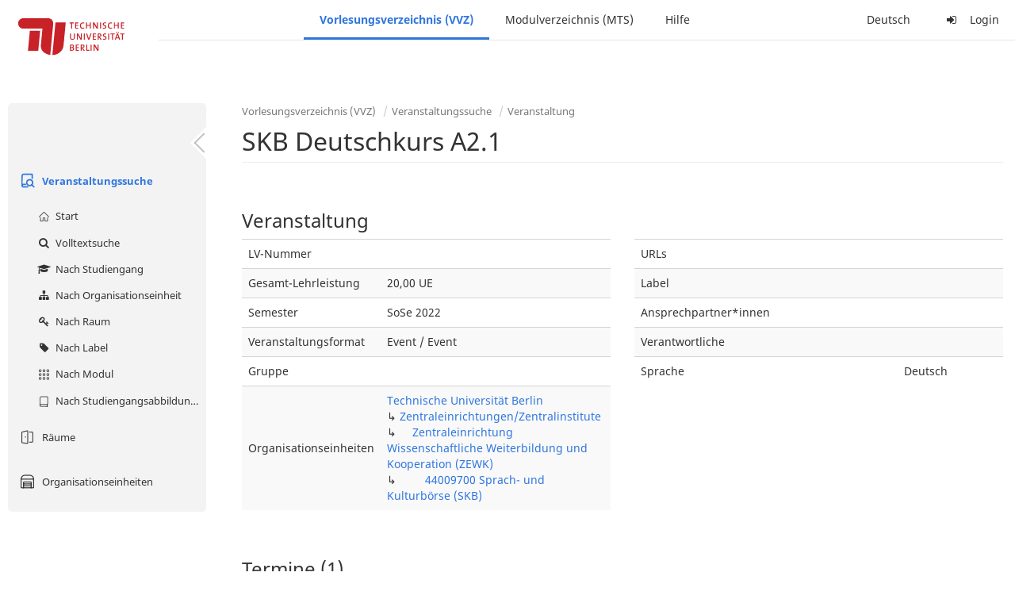

--- FILE ---
content_type: text/html;charset=utf-8
request_url: https://moseskonto.tu-berlin.de/moses/verzeichnis/veranstaltungen/veranstaltung.html?veranstaltung=94162
body_size: 8021
content:
<!DOCTYPE html>
<html xmlns="http://www.w3.org/1999/xhtml" lang="de"><head id="j_idt12">
        <meta charset="utf-8" />
        <meta http-equiv="Content-Type" content="text/html; charset=UTF-8" />
        <meta http-equiv="X-UA-Compatible" content="IE=edge" />

        <meta id="mosesMeta" data-server_url="https://moseskonto.tu-berlin.de/moses" />
        <script type="text/javascript">
            const { server_url } = document.getElementById("mosesMeta").dataset
            window.serverUrl = server_url /*_*/

            /*_*/
            window.getResourceRootPath = (match, idx, string) => {
                // replace '/@resource/' with:
                return window.serverUrl + "/javax.faces.resource/"
            }

            async function writeClipboard (elemSelector) {
                const elem = document.querySelector(elemSelector)
                if (!elem) {
                    console.error("element $(\"", elemSelector, "\") not found!", alert("⚠ Fehler"))
                } else if (await writeClipboardText(elem.value || elem.textContent)) !elem.select || elem.select()
            }

            async function writeClipboardText (text) {
                try {
                    await navigator.clipboard.writeText(text)
                    return true
                } catch (error) {
                    prompt("⚠ Fehler: Text konnte nicht kopiert werden!", text)
                    console.error("failed to write to clipboard!", error.message)
                }
            }
        </script>
        <noscript>
            <meta http-equiv="refresh" content="0;url=https://moseskonto.tu-berlin.de/moses/error/noscript.html" />
        </noscript><link type="text/css" rel="stylesheet" href="/moses/javax.faces.resource/theme.css.html;jsessionid=x9knKow83l_NY4tgOgFpcjQbrbgOyI6UqplJlt20.moseskonto?ln=primefaces-bootstrap&amp;v=12.0.0&amp;e=12.0.0" /><link type="text/css" rel="stylesheet" href="/moses/javax.faces.resource/primeicons/primeicons.css.html;jsessionid=x9knKow83l_NY4tgOgFpcjQbrbgOyI6UqplJlt20.moseskonto?ln=primefaces&amp;v=12.0.0&amp;e=12.0.0" /><script type="text/javascript" src="/moses/javax.faces.resource/jsf.js.html;jsessionid=x9knKow83l_NY4tgOgFpcjQbrbgOyI6UqplJlt20.moseskonto?ln=javax.faces&amp;stage=Development"></script><script type="text/javascript" src="/moses/javax.faces.resource/omnifaces.js.html;jsessionid=x9knKow83l_NY4tgOgFpcjQbrbgOyI6UqplJlt20.moseskonto?ln=omnifaces&amp;v=3.14.1"></script><link type="text/css" rel="stylesheet" href="/moses/javax.faces.resource/components.css.html;jsessionid=x9knKow83l_NY4tgOgFpcjQbrbgOyI6UqplJlt20.moseskonto?ln=primefaces&amp;v=12.0.0&amp;e=12.0.0" /><script type="text/javascript" src="/moses/javax.faces.resource/jquery/jquery.js.html;jsessionid=x9knKow83l_NY4tgOgFpcjQbrbgOyI6UqplJlt20.moseskonto?ln=primefaces&amp;v=12.0.0&amp;e=12.0.0"></script><script type="text/javascript" src="/moses/javax.faces.resource/jquery/jquery-plugins.js.html;jsessionid=x9knKow83l_NY4tgOgFpcjQbrbgOyI6UqplJlt20.moseskonto?ln=primefaces&amp;v=12.0.0&amp;e=12.0.0"></script><script type="text/javascript" src="/moses/javax.faces.resource/core.js.html;jsessionid=x9knKow83l_NY4tgOgFpcjQbrbgOyI6UqplJlt20.moseskonto?ln=primefaces&amp;v=12.0.0&amp;e=12.0.0"></script><script type="text/javascript" src="/moses/javax.faces.resource/components.js.html;jsessionid=x9knKow83l_NY4tgOgFpcjQbrbgOyI6UqplJlt20.moseskonto?ln=primefaces&amp;v=12.0.0&amp;e=12.0.0"></script><link type="text/css" rel="stylesheet" href="/moses/javax.faces.resource/toggleswitch/toggleswitch.css.html;jsessionid=x9knKow83l_NY4tgOgFpcjQbrbgOyI6UqplJlt20.moseskonto?ln=primefaces&amp;v=12.0.0&amp;e=12.0.0" /><script type="text/javascript" src="/moses/javax.faces.resource/toggleswitch/toggleswitch.js.html;jsessionid=x9knKow83l_NY4tgOgFpcjQbrbgOyI6UqplJlt20.moseskonto?ln=primefaces&amp;v=12.0.0&amp;e=12.0.0"></script><script type="text/javascript" src="/moses/javax.faces.resource/touch/touchswipe.js.html;jsessionid=x9knKow83l_NY4tgOgFpcjQbrbgOyI6UqplJlt20.moseskonto?ln=primefaces&amp;v=12.0.0&amp;e=12.0.0"></script><link type="text/css" rel="stylesheet" href="/moses/javax.faces.resource/texteditor/texteditor.css.html;jsessionid=x9knKow83l_NY4tgOgFpcjQbrbgOyI6UqplJlt20.moseskonto?ln=primefaces&amp;v=12.0.0&amp;e=12.0.0" /><script type="text/javascript" src="/moses/javax.faces.resource/texteditor/texteditor.js.html;jsessionid=x9knKow83l_NY4tgOgFpcjQbrbgOyI6UqplJlt20.moseskonto?ln=primefaces&amp;v=12.0.0&amp;e=12.0.0"></script><script type="text/javascript" src="/moses/javax.faces.resource/filedownload/filedownload.js.html;jsessionid=x9knKow83l_NY4tgOgFpcjQbrbgOyI6UqplJlt20.moseskonto?ln=primefaces&amp;v=12.0.0&amp;e=12.0.0"></script><script type="text/javascript" src="/moses/javax.faces.resource/shared.js.html;jsessionid=x9knKow83l_NY4tgOgFpcjQbrbgOyI6UqplJlt20.moseskonto?ln=dist"></script><script type="text/javascript" src="/moses/javax.faces.resource/style.js.html;jsessionid=x9knKow83l_NY4tgOgFpcjQbrbgOyI6UqplJlt20.moseskonto?ln=dist"></script><script type="text/javascript" src="/moses/javax.faces.resource/main.js.html;jsessionid=x9knKow83l_NY4tgOgFpcjQbrbgOyI6UqplJlt20.moseskonto?ln=dist"></script><script type="text/javascript" src="/moses/javax.faces.resource/bootstrap.min.js.html;jsessionid=x9knKow83l_NY4tgOgFpcjQbrbgOyI6UqplJlt20.moseskonto?ln=js"></script><script type="text/javascript" src="/moses/javax.faces.resource/primefaces-locale.min.js.html;jsessionid=x9knKow83l_NY4tgOgFpcjQbrbgOyI6UqplJlt20.moseskonto?ln=js"></script><script type="text/javascript" src="/moses/javax.faces.resource/html2pdf.min.js.html;jsessionid=x9knKow83l_NY4tgOgFpcjQbrbgOyI6UqplJlt20.moseskonto?ln=js"></script><script type="text/javascript">if(window.PrimeFaces){PrimeFaces.settings.locale='de';PrimeFaces.settings.viewId='/verzeichnis/veranstaltungen/veranstaltung.xhtml';PrimeFaces.settings.contextPath='/moses';PrimeFaces.settings.cookiesSecure=false;PrimeFaces.settings.projectStage='Development';}</script>

    <title>Moses - 
        SKB Deutschkurs A2.1 (Event / Sonderveranstaltung)
    </title>

    
    <link rel="apple-touch-icon" href="/moses/docs/images/favicon/apple-touch-icon.png" sizes="180x180" />
    <link rel="icon" type="image/png" href="/moses/docs/images/favicon/favicon-32x32.png" sizes="32x32" />
    <link rel="icon" type="image/png" href="/moses/docs/images/favicon/favicon-16x16.png" sizes="16x16" />
    
    <link crossorigin="use-credentials" rel="manifest" href="/moses/docs/images/favicon/manifest.json" />
    <link rel="mask-icon" href="/moses/docs/images/favicon/safari-pinned-tab.svg" color="#5bbad5" />
    <link rel="shortcut icon" href="/moses/docs/images/favicon/favicon.ico" />
    <meta name="msapplication-config" content="/moses/docs/images/favicon/browserconfig.xml" />

    <meta name="theme-color" content="#2F76DF" />
        <meta name="viewport" content="width=device-width, initial-scale=1" /></head><body>

    <script>
        // Prevent Safari's bfcache:
        // Even-tough all imaginable http response headers that prevent caching are set, Safari still does not reload
        // the page when the browser's back button was used. These stale pages will then result in an immediate timeout
        // exception since Jakarta Faces has discarded the servlet already. The only way to prevent this is to
        // immediately reload the page.
        window.addEventListener("pageshow", function (event) {
            if (event.persisted) {
                window.location.reload()
            }
        })
    </script>
<form id="defaultMessageForm" name="defaultMessageForm" method="post" action="/moses/verzeichnis/veranstaltungen/veranstaltung.html;jsessionid=x9knKow83l_NY4tgOgFpcjQbrbgOyI6UqplJlt20.moseskonto?jfwid=x9knKow83l_NY4tgOgFpcjQbrbgOyI6UqplJlt20:0" enctype="application/x-www-form-urlencoded">
<input type="hidden" name="defaultMessageForm" value="defaultMessageForm" />
<div id="defaultMessageForm:defaultMessage">
        <div class="container moses-growl ">

        </div></div><input type="hidden" name="javax.faces.ViewState" id="j_id1:javax.faces.ViewState:0" value="2058318603927536341:6006489058349422113" autocomplete="off" /><input type="hidden" name="javax.faces.ClientWindow" id="j_id1:javax.faces.ClientWindow:0" value="x9knKow83l_NY4tgOgFpcjQbrbgOyI6UqplJlt20:0" autocomplete="off" />
</form>
<form id="confirmDialogForm" name="confirmDialogForm" method="post" action="/moses/verzeichnis/veranstaltungen/veranstaltung.html;jsessionid=x9knKow83l_NY4tgOgFpcjQbrbgOyI6UqplJlt20.moseskonto?jfwid=x9knKow83l_NY4tgOgFpcjQbrbgOyI6UqplJlt20:0" enctype="application/x-www-form-urlencoded">
<input type="hidden" name="confirmDialogForm" value="confirmDialogForm" />
<div class="modal modal-confirm fade" tabindex="-1" role="dialog"><div class="modal-dialog"><div class="modal-content"><div class="modal-header"><button type="button" class="close" data-dismiss="modal" aria-label="Abbrechen"><span aria-hidden="aria-hidden" class="fa fa-fw fa-close"></span></button><h4 class="modal-title"><span class="modal-confirm-icon fa fa-fw fa-space fa-warning"></span><span class="modal-confirm-title">Bestätigung</span></h4></div><div class="modal-body"><p class="modal-confirm-message">Sind Sie sich sicher?</p></div><div class="modal-footer"><button type="button" class="btn btn-default modal-confirm-cancel" data-dismiss="modal"><span class="fa fa-space fa-times"></span><span>Abbrechen</span></button><button type="button" class="btn btn-danger modal-confirm-ok" data-dismiss="modal"><span class="fa fa-space fa-check"></span><span>OK</span></button></div></div></div></div><input type="hidden" name="javax.faces.ViewState" id="j_id1:javax.faces.ViewState:1" value="2058318603927536341:6006489058349422113" autocomplete="off" /><input type="hidden" name="javax.faces.ClientWindow" id="j_id1:javax.faces.ClientWindow:1" value="x9knKow83l_NY4tgOgFpcjQbrbgOyI6UqplJlt20:0" autocomplete="off" />
</form>
<form id="popupNotificationForm" name="popupNotificationForm" method="post" action="/moses/verzeichnis/veranstaltungen/veranstaltung.html;jsessionid=x9knKow83l_NY4tgOgFpcjQbrbgOyI6UqplJlt20.moseskonto?jfwid=x9knKow83l_NY4tgOgFpcjQbrbgOyI6UqplJlt20:0" enctype="application/x-www-form-urlencoded">
<input type="hidden" name="popupNotificationForm" value="popupNotificationForm" />
<div id="popupNotificationForm:j_idt39" class="modal " aria-hidden="aria-hidden" tabindex="-1" role="dialog"><input id="popupNotificationForm:j_idt39_input" name="popupNotificationForm:j_idt39_input" hidden="true" value="ACCEPTED" onchange="Moses.Component.Modal.update('popupNotificationForm:j_idt39', event)" /><input id="popupNotificationForm:j_idt39_top" name="popupNotificationForm:j_idt39_top" hidden="true" value="" /><input id="popupNotificationForm:j_idt39_left" name="popupNotificationForm:j_idt39_left" hidden="true" value="" /><input id="popupNotificationForm:j_idt39_width" name="popupNotificationForm:j_idt39_width" hidden="true" value="" /><input id="popupNotificationForm:j_idt39_height" name="popupNotificationForm:j_idt39_height" hidden="true" value="" /><div class="modal-dialog modal-md"><div class="modal-content"><div class="modal-header"><button type="button" class="close btn" onclick="Moses.Component.Modal.decline('popupNotificationForm:j_idt39', event)" aria-label="Abbrechen"><span aria-hidden="aria-hidden" class="ic-close-big"></span></button><h4 class="modal-title"></h4></div><div class="modal-body"></div></div></div><script>Moses.Component.Modal.restore('popupNotificationForm:j_idt39', {'backdrop':'true','keyboard':true,'draggable':false,'dragged':false,'styleTop':'','styleLeft':'','resizable':false,'resized':false,'styleWidth':'','styleHeight':'','collapse':false,'show':false})</script></div><input type="hidden" name="javax.faces.ViewState" id="j_id1:javax.faces.ViewState:2" value="2058318603927536341:6006489058349422113" autocomplete="off" /><input type="hidden" name="javax.faces.ClientWindow" id="j_id1:javax.faces.ClientWindow:2" value="x9knKow83l_NY4tgOgFpcjQbrbgOyI6UqplJlt20:0" autocomplete="off" />
</form>


    <div id="loading-indicator"></div>

    <header id="header">
        <a href="https://moseskonto.tu-berlin.de/moses/index.html" id="header-logo">
            <img src="/moses/docs/images/template/university-logo.svg" alt="Technische Universität Berlin Logo" />
        </a>

        <nav id="nav-top"></nav>
    </header>

    <div id="header-border"></div>


    <aside id="aside">
        <nav id="nav-aside"></nav>
    </aside>

    <main id="content" class="container-fluid"><div id="page-title" class="page-header">

            <ol class="breadcrumb">
                    <li><a href="https://moseskonto.tu-berlin.de/moses/verzeichnis/index.html">Vorlesungsverzeichnis (VVZ)</a>
                    </li>
                    <li><a href="https://moseskonto.tu-berlin.de/moses/verzeichnis/veranstaltungen/index.html">Veranstaltungssuche</a>
                    </li>
                    <li><a href=";jsessionid=x9knKow83l_NY4tgOgFpcjQbrbgOyI6UqplJlt20.moseskonto#">Veranstaltung</a>
                    </li>
            </ol>

            <h1>
        SKB Deutschkurs A2.1
        <small></small>
            </h1></div>
<form id="main-form" name="main-form" method="post" action="/moses/verzeichnis/veranstaltungen/veranstaltung.html;jsessionid=x9knKow83l_NY4tgOgFpcjQbrbgOyI6UqplJlt20.moseskonto?jfwid=x9knKow83l_NY4tgOgFpcjQbrbgOyI6UqplJlt20:0" enctype="application/x-www-form-urlencoded">
<input type="hidden" name="main-form" value="main-form" />
<div id="main-form:j_idt63:view-base-raum-aendern-modal"></div><div id="main-form:j_idt63:view-base-dozierende-modal"></div><div id="main-form:j_idt63:view-base-delete-modal"></div><div id="main-form:j_idt63:view-base-kommentar-modal"></div><div id="main-form:j_idt63:view-base-buchung-lve-modal"></div><div id="main-form:j_idt63:view-base-buchung-notiz-modal"></div><div id="main-form:j_idt63:view-base-label-modal"></div><div id="main-form:j_idt63:view-base-curriculum-conflicts-modal"></div><div id="main-form:j_idt63:view-base-cal-export-modal"></div><div id="main-form:j_idt63:view-base-pvhinweis-modal"><div id="main-form:j_idt63:hinweis-modal:hinweis-modal" class="modal " tabindex="-1" role="dialog"><input id="main-form:j_idt63:hinweis-modal:hinweis-modal_input" name="main-form:j_idt63:hinweis-modal:hinweis-modal_input" hidden="true" onchange="Moses.Component.Modal.update('main-form:j_idt63:hinweis-modal:hinweis-modal', event)" /><input id="main-form:j_idt63:hinweis-modal:hinweis-modal_top" name="main-form:j_idt63:hinweis-modal:hinweis-modal_top" hidden="true" value="" /><input id="main-form:j_idt63:hinweis-modal:hinweis-modal_left" name="main-form:j_idt63:hinweis-modal:hinweis-modal_left" hidden="true" value="" /><input id="main-form:j_idt63:hinweis-modal:hinweis-modal_width" name="main-form:j_idt63:hinweis-modal:hinweis-modal_width" hidden="true" value="" /><input id="main-form:j_idt63:hinweis-modal:hinweis-modal_height" name="main-form:j_idt63:hinweis-modal:hinweis-modal_height" hidden="true" value="" /><div class="modal-dialog modal-fullscreen"><div class="modal-content"><div class="modal-header"><button type="button" class="close btn" onclick="Moses.Component.Modal.decline('main-form:j_idt63:hinweis-modal:hinweis-modal', event)" aria-label="Abbrechen"><span aria-hidden="aria-hidden" class="ic-close-big"></span></button><h4 class="modal-title">Wichtiger Hinweis zur Anmeldung</h4></div><div class="modal-body">

            <div class="form-group">Bitte beachten Sie: Einige der von Ihnen hinzugefügten Veranstaltungen sind Teil eines Platzvergabeverfahrens und daher teilnahmebeschränkt. Nachfolgend finden Sie eine Übersicht der betroffenen Veranstaltungen und der zugehörigen Wahlen:

                <div class="gutter-v-3"></div>

            </div></div><div class="modal-footer"><a id="main-form:j_idt63:hinweis-modal:j_idt5049" href="#" class="ui-commandlink ui-widget btn btn-default" onclick="PrimeFaces.ab({s:&quot;main-form:j_idt63:hinweis-modal:j_idt5049&quot;,f:&quot;main-form&quot;,p:&quot;main-form:j_idt63:hinweis-modal:j_idt5049&quot;,u:&quot;main-form&quot;,ps:true});return false;"><span class="ic-cancel-big ic-space-r"></span>OK
                </a><script id="main-form:j_idt63:hinweis-modal:j_idt5049_s" type="text/javascript">$(function(){PrimeFaces.cw("CommandLink","widget_main_form_j_idt63_hinweis_modal_j_idt5049",{id:"main-form:j_idt63:hinweis-modal:j_idt5049"});});</script></div></div></div><script>Moses.Component.Modal.restore('main-form:j_idt63:hinweis-modal:hinweis-modal', {'backdrop':'true','keyboard':true,'draggable':false,'dragged':false,'styleTop':'','styleLeft':'','resizable':false,'resized':false,'styleWidth':'','styleHeight':'','collapse':false,'show':false})</script></div></div>
        <div id="main-form:j_idt5051">

        </div>
            <div class="clearfix"></div>
        <div id="main-form:veranstaltung-infos">

            <h3>Veranstaltung</h3>
            <div class="row">
                <div class="col-md-6">

                    <div class="table-responsive">
                        <table class="table">
                            <tr>
                                <td>LV-Nummer</td>
                                <td></td>
                            </tr><tr>
                                <td>Gesamt-Lehrleistung</td>
                                <td>20,00 UE</td></tr>

                            <tr>
                                <td>Semester</td>
                                <td>SoSe 2022</td>
                            </tr>

                            <tr>
                                <td>Veranstaltungsformat</td>
                                <td>Event / Event</td>
                            </tr>

                            <tr>
                                <td>Gruppe</td>
                                <td></td>
                            </tr>

                            <tr>
                                <td>Organisationseinheiten</td>
                                <td>
                
                <a href="/moses/verzeichnis/veranstaltungen/organisationseinheit.html;jsessionid=x9knKow83l_NY4tgOgFpcjQbrbgOyI6UqplJlt20.moseskonto?oe=927">
                        Technische Universität Berlin
                    </a>
                <br />
                ↳ 
                <a href="/moses/verzeichnis/veranstaltungen/organisationseinheit.html;jsessionid=x9knKow83l_NY4tgOgFpcjQbrbgOyI6UqplJlt20.moseskonto?oe=1001">
                        Zentraleinrichtungen/Zentralinstitute
                    </a>
                <br />
                ↳     
                <a href="/moses/verzeichnis/veranstaltungen/organisationseinheit.html;jsessionid=x9knKow83l_NY4tgOgFpcjQbrbgOyI6UqplJlt20.moseskonto?oe=935">
                        Zentraleinrichtung Wissenschaftliche Weiterbildung und Kooperation (ZEWK)
                    </a>
                <br />
                ↳         
                <a href="/moses/verzeichnis/veranstaltungen/organisationseinheit.html;jsessionid=x9knKow83l_NY4tgOgFpcjQbrbgOyI6UqplJlt20.moseskonto?oe=909">
                        44009700 Sprach- und Kulturbörse (SKB)
                    </a>
                <br />
                                </td>
                            </tr>
                        </table>
                    </div>
                </div>

                <div class="col-md-6">
                    <div class="table-responsive">
                        <table class="table"><tr>
                                <td>URLs</td>
                                <td class="text-ellipsis"><div id="main-form:veranstaltung-infos:j_idt5116" class="" style=""></div>
                                </td></tr><tr>
                                <td>Label</td>
                                <td>
                                </td></tr><tr>
                                <td>Ansprechpartner*innen</td>
                                <td class="text-ellipsis"><div id="main-form:veranstaltung-infos:j_idt5126" class="" style=""></div>
                                </td></tr><tr>
                                <td>Verantwortliche</td>
                                <td class="text-ellipsis"><div id="main-form:veranstaltung-infos:j_idt5131" class="" style=""></div>
                                </td></tr>

                            <tr>
                                <td>Sprache</td>
                                <td>Deutsch</td>
                            </tr>
                        </table>
                    </div>
                </div>
            </div><div class="row">
                <div class="col-md-6">
                </div>

                <div class="col-md-6">
                </div></div>

        </div>
            <div class="gutter-v-2"></div>
        <div id="main-form:bg-list">

            <h3>Termine (1)</h3>
                <div class="well well-sm">
        <div id="main-form:bg-list:j_idt5248:0:j_idt5250">

            <div class="row">
                <div class="col-sm-4">
                    <div class="form-group">
                        <label>Zeitraum</label><br />

                        Mi. 24.08 - 21.09.22, wöchentlich, 17:30 - 20:30
                    </div>
                </div>

                <div class="col-sm-8">
                    <div class="form-group">
                        <label>Ort</label><br /><div id="main-form:bg-list:j_idt5248:0:j_idt5250:j_idt5257:j_idt5258" class="" style="display: inline;"><span id="main-form:bg-list:j_idt5248:0:j_idt5250:j_idt5257:j_idt5258:0" class="" style="">
            Charlottenburg
        </span></div>
            ,<div id="main-form:bg-list:j_idt5248:0:j_idt5250:j_idt5257:j_idt5262" class="" style="display: inline;"><span id="main-form:bg-list:j_idt5248:0:j_idt5250:j_idt5257:j_idt5262:0" class="" style="">
                FH 312
            </span></div>
                    </div>
                </div>
            </div>

            <div class="row">
                <div class="col-sm-4">
                    <div class="form-group">
                        <label>Organisationseinheit</label><br /><div id="main-form:bg-list:j_idt5248:0:j_idt5250:j_idt5290" class="" style="display: inline;"><span id="main-form:bg-list:j_idt5248:0:j_idt5250:j_idt5290:0" class="" style="">
                            44009700 Sprach- und Kulturbörse (SKB)
                        </span></div>
                    </div>
                </div><div class="col-sm-4">
                    <div class="form-group">
                        <label>Lehrleistung</label><br />
                        20,00 UE
                    </div></div>
            </div>

        </div><a id="main-form:bg-list:j_idt5248:0:j_idt5316" href="#" class="ui-commandlink ui-widget" onclick="PrimeFaces.ab({s:&quot;main-form:bg-list:j_idt5248:0:j_idt5316&quot;,f:&quot;main-form&quot;,u:&quot;main-form&quot;});return false;">   <span class="fa fam-uncollapse fa-space"></span>Einzeltermine ausklappen  
                    </a><script id="main-form:bg-list:j_idt5248:0:j_idt5316_s" type="text/javascript">$(function(){PrimeFaces.cw("CommandLink","widget_main_form_bg_list_j_idt5248_0_j_idt5316",{id:"main-form:bg-list:j_idt5248:0:j_idt5316"});});</script>
                </div>

        </div>
            <div class="gutter-v-2"></div>
        <div id="main-form:j_idt5532">

            <div id="calendar-point"><div id="main-form:j_idt5532:calendar-including-warnings"><div id="main-form:j_idt5532:calendar-including-filter"><div style="line-height: 41px;" class="pull-right"><span class="" id="main-form:j_idt5532:j_idt5546:j_idt5547" style="" data-toggle="popover" data-animation="true" data-container="body" data-delay="0" data-trigger="hover" data-placement="left" data-collision="null" data-hide-others="false" data-popover-class="tab-calendar-key-popover" data-popover-style=""><div class="title" style="display: none">Legende der Farbgebungen<div class="clearfix"></div></div><div class="content" style="display: none">
                <div class="row"><div class="col-md-6">
                        <div class="form-group">
                            <label>Lehrformat</label><br />
                            Jedes Format bekommt eine Farbe
                        </div></div><div class="col-md-6">
                        <div class="form-group">
                            <label>Campus</label><br />
                            Jeder Campus bekommt eine Farbe
                        </div></div>
                </div></div>
            <a><span class="fa fa-map-o fa-space"></span>Legende</a></span><script>Moses.Component.Popover.prepare('main-form:j_idt5532:j_idt5546:j_idt5547')</script></div><ul style="width: calc(100% - 90px);" class="nav nav-tabs"><li class="active"><a id="main-form:j_idt5532:j_idt5573" href="#" class="ui-commandlink ui-widget" onclick="PrimeFaces.ab({s:&quot;main-form:j_idt5532:j_idt5573&quot;,f:&quot;main-form&quot;,p:&quot;main-form:j_idt5532:j_idt5573&quot;,u:&quot;main-form:j_idt5532:calendar-including-filter&quot;});return false;">
                                        Semester
                                    </a><script id="main-form:j_idt5532:j_idt5573_s" type="text/javascript">$(function(){PrimeFaces.cw("CommandLink","widget_main_form_j_idt5532_j_idt5573",{id:"main-form:j_idt5532:j_idt5573"});});</script></li><li class=""><a id="main-form:j_idt5532:j_idt5576" href="#" class="ui-commandlink ui-widget" onclick="PrimeFaces.ab({s:&quot;main-form:j_idt5532:j_idt5576&quot;,f:&quot;main-form&quot;,p:&quot;main-form:j_idt5532:j_idt5576&quot;,u:&quot;main-form:j_idt5532:calendar-including-filter&quot;});return false;">
                                        Einzelne Woche
                                    </a><script id="main-form:j_idt5532:j_idt5576_s" type="text/javascript">$(function(){PrimeFaces.cw("CommandLink","widget_main_form_j_idt5532_j_idt5576",{id:"main-form:j_idt5532:j_idt5576"});});</script></li><li class=""><a id="main-form:j_idt5532:j_idt5579" href="#" class="ui-commandlink ui-widget" onclick="PrimeFaces.ab({s:&quot;main-form:j_idt5532:j_idt5579&quot;,f:&quot;main-form&quot;,p:&quot;main-form:j_idt5532:j_idt5579&quot;,u:&quot;main-form:j_idt5532:calendar-including-filter&quot;});return false;">
                                        Einzelner Tag
                                    </a><script id="main-form:j_idt5532:j_idt5579_s" type="text/javascript">$(function(){PrimeFaces.cw("CommandLink","widget_main_form_j_idt5532_j_idt5579",{id:"main-form:j_idt5532:j_idt5579"});});</script></li><li class=""><a id="main-form:j_idt5532:j_idt5582" href="#" class="ui-commandlink ui-widget" onclick="PrimeFaces.ab({s:&quot;main-form:j_idt5532:j_idt5582&quot;,f:&quot;main-form&quot;,p:&quot;main-form:j_idt5532:j_idt5582&quot;,u:&quot;main-form:j_idt5532:calendar-including-filter&quot;});return false;">
                                        Benutzerdefinierter Zeitraum
                                    </a><script id="main-form:j_idt5532:j_idt5582_s" type="text/javascript">$(function(){PrimeFaces.cw("CommandLink","widget_main_form_j_idt5532_j_idt5582",{id:"main-form:j_idt5532:j_idt5582"});});</script></li><li class=""><a id="main-form:j_idt5532:j_idt5585" href="#" class="ui-commandlink ui-widget" onclick="PrimeFaces.ab({s:&quot;main-form:j_idt5532:j_idt5585&quot;,f:&quot;main-form&quot;,p:&quot;main-form:j_idt5532:j_idt5585&quot;,u:&quot;main-form:j_idt5532:calendar-including-filter&quot;});return false;">
                                        Alle Wochen
                                    </a><script id="main-form:j_idt5532:j_idt5585_s" type="text/javascript">$(function(){PrimeFaces.cw("CommandLink","widget_main_form_j_idt5532_j_idt5585",{id:"main-form:j_idt5532:j_idt5585"});});</script></li></ul>

                            <div class="clearfix"></div><div class="gutter-v-2"></div>

                            
                            <div class="tab-calendar-settings-well">

        <div id="main-form:j_idt5532:j_idt5628" class="moses-collapsible tab-calendar-settings-collapsible collapsed"><input id="main-form:j_idt5532:j_idt5628:state" type="hidden" name="main-form:j_idt5532:j_idt5628:state" value="true" />

            <div class="moses-collapsible-header" onclick="Moses.Component.Collapsible.toggle('main-form:j_idt5532:j_idt5628', event, '', '', ''); return false;">
                Kalenderoptionen
                
            </div>

        </div>
                            </div><div id="main-form:j_idt5532:calendar" class="tab-calendar-calendar"><div id="main-form:j_idt5532:week-calendar-component" class="moses-calendar-wrapper" data-testid="week-calendar"><div class="moses-calendar week-calendar-component ruled moses-calendar-5" style=""><div class="moses-calendar-timeline"><div class="moses-calendar-timeline-header"></div><div class="moses-calendar-timeline-body" style="height: 500.000000px;"><div class="moses-calendar-timeline-marker" style="line-height: 0;position: relative;top: calc(0.000000px + 0.0em)">08:00</div><div class="moses-calendar-timeline-marker" style="line-height: 0;position: relative;top: calc(40.000000px + 0.0em)">09:00</div><div class="moses-calendar-timeline-marker" style="line-height: 0;position: relative;top: calc(80.000000px + 0.0em)">10:00</div><div class="moses-calendar-timeline-marker" style="line-height: 0;position: relative;top: calc(120.000000px + 0.0em)">11:00</div><div class="moses-calendar-timeline-marker" style="line-height: 0;position: relative;top: calc(160.000000px + 0.0em)">12:00</div><div class="moses-calendar-timeline-marker" style="line-height: 0;position: relative;top: calc(200.000000px + 0.0em)">13:00</div><div class="moses-calendar-timeline-marker" style="line-height: 0;position: relative;top: calc(240.000000px + 0.0em)">14:00</div><div class="moses-calendar-timeline-marker" style="line-height: 0;position: relative;top: calc(280.000000px + 0.0em)">15:00</div><div class="moses-calendar-timeline-marker" style="line-height: 0;position: relative;top: calc(320.000000px + 0.0em)">16:00</div><div class="moses-calendar-timeline-marker" style="line-height: 0;position: relative;top: calc(360.000000px + 0.0em)">17:00</div><div class="moses-calendar-timeline-marker" style="line-height: 0;position: relative;top: calc(400.000000px + 0.0em)">18:00</div><div class="moses-calendar-timeline-marker" style="line-height: 0;position: relative;top: calc(440.000000px + 0.0em)">19:00</div></div></div><div class="moses-calendar-days"><input name="main-form:j_idt5532:week-calendar-component_scroll_left" type="hidden" value="0.0" /><div id="main-form:j_idt5532:week-calendar-component:0:-1" class="moses-calendar-day" style="width: 20.000000%;"><div class="moses-calendar-day-header">
                                        
                                        Mo.
                                    </div><div class="moses-calendar-day-body" style="background-size: auto 40px !important;height: 500.000000px;"><div class="moses-calendar-day-body-inner"></div></div></div><div id="main-form:j_idt5532:week-calendar-component:1:-1" class="moses-calendar-day" style="width: 20.000000%;"><div class="moses-calendar-day-header">
                                        
                                        Di.
                                    </div><div class="moses-calendar-day-body" style="background-size: auto 40px !important;height: 500.000000px;"><div class="moses-calendar-day-body-inner"></div></div></div><div id="main-form:j_idt5532:week-calendar-component:2:-1" class="moses-calendar-day" style="width: 20.000000%;"><div class="moses-calendar-day-header">
                                        
                                        Mi.
                                    </div><div class="moses-calendar-day-body" style="background-size: auto 40px !important;height: 500.000000px;"><div class="moses-calendar-day-body-inner"><div id="main-form:j_idt5532:week-calendar-component:2:0" class="moses-calendar-event-wrapper" style="width: 100.000000%;height: 120.000000px;top: 380.000000px;left: 0.000000%;"><div id="main-form:j_idt5532:week-calendar-component:2:0:event" data-testid="tab-calendar-week-event" class="moses-calendar-event ellipsis                                             mint"><span class="popover-anchor" id="main-form:j_idt5532:week-calendar-component:2:0:out-termin:out-termin-dto-popover" style="display: block; width: 100%; height: 100%;" data-toggle="popover" data-animation="false" data-container="body" data-delay="0" data-trigger="hover" data-placement="top" data-collision="fit" data-hide-others="false" data-popover-class="termin-popover hidden-xs" data-popover-style=""><div class="title" style="display: none">SKB Deutschkurs A2.1 (Event / Sonderveranstaltung)<div class="clearfix"></div></div><div class="content" style="display: none"><div class="row"><div class="col-sm-6"><div class="form-group"><label>Format</label><br/>Event</div></div></div><div class="row"><div class="col-sm-6"><div class="form-group"><label>Sprache</label><br/>Deutsch</div></div></div><div class="row"></div><div class="form-group"><label>Organisationseinheiten</label><br/>44009700 Sprach- und Kulturbörse (SKB)</div><div class="row"></div><div class="row"><div class="col-sm-6"><div class="form-group"><label>Datum/Uhrzeit</label><br/>Mi. 24.08 - 21.09.22, wöchentlich, 17:30 - 20:30</div></div><div class="col-sm-6"><div class="form-group"><label>Anzahl Termine</label><br/>5</div></div><div class="col-sm-6"><div class="form-group"><label>Ort</label><br/>Charlottenburg, FH 312</div></div></div><div class="row"><div class="col-sm-6"><div class="form-group"><label>Vor-/Nachbereitungsdauer</label><br/>0min/0min</div></div></div><div class="row"></div></div><a class="ellipsis" href="https://moseskonto.tu-berlin.de/moses/verzeichnis/veranstaltungen/veranstaltung.html?veranstaltung=94162" data-testid="veranstaltung-name">SKB Deutschkurs A2.1</a><br/><small class="ellipsis" data-testid="ort">Charlottenburg, <a href="https://moseskonto.tu-berlin.de/moses/verzeichnis/veranstaltungen/raum.html?semester=68&amp;szenario=null&amp;location=raumgruppe382&amp;dateforweek=2022-08-24&amp;search=true">FH 312</a></small><br/>

            <div class="bot-right"><div style="display: inline-block;" class="dropdown"><a id="main-form:j_idt5532:week-calendar-component:2:0:out-termin:out-termin-dropdown" class="dropdown-toggle  " style="" title="" role="button" data-toggle="dropdown" data-dropdown-position-my="right top" data-dropdown-position-at="right bottom" aria-haspopup="true" aria-expanded="false" data-dropdown-onshow="Moses.Component.TabCalendar.onDropdownShow()" data-dropdown-onhidden="Moses.Component.TabCalendar.onDropdownHidden()">
                        <span class="caret" data-html2canvas-ignore="true"></span></a><ul id="main-form:j_idt5532:week-calendar-component:2:0:out-termin:out-termin-dropdown_menu" class="dropdown-menu  " style="" aria-labelledby="main-form:j_idt5532:week-calendar-component:2:0:out-termin:out-termin-dropdown"><li title="Übersicht nach..." class="dropdown-header  " style=" ">Übersicht nach...</li><li title="OE “44009700 Sprach- und Kulturbörse (SKB)”" class="  " style=" "><a onclick="Moses.Component.DropdownMenu.click(event, 'main-form:j_idt5532:week-calendar-component:2:0:out-termin:out-termin-dropdown')" href="https://moseskonto.tu-berlin.de/moses/verzeichnis/veranstaltungen/organisationseinheit.html?semester=68&amp;oe=909&amp;search=true&amp;calendarTab=SEMESTER&amp;dateforweek=2022-08-24" target="_blank" class=""><span class="fa fa-fw fa-space fam-oe"></span>OE “44009700 Sprach- und Kulturbörse (SKB)”</a></li><li title="Raum “FH 312”" class="  " style=" "><a onclick="Moses.Component.DropdownMenu.click(event, 'main-form:j_idt5532:week-calendar-component:2:0:out-termin:out-termin-dropdown')" href="https://moseskonto.tu-berlin.de/moses/verzeichnis/veranstaltungen/raum.html?semester=68&amp;location=raumgruppe382&amp;calendarTab=SEMESTER&amp;dateforweek=2022-08-24" target="_blank" class=""><span class="fa fa-fw fa-space fam-raum"></span>Raum “FH 312”</a></li><script>Moses.Component.DropdownMenu.prepare('main-form:j_idt5532:week-calendar-component:2:0:out-termin:out-termin-dropdown')</script></ul></div>
            </div></span><script>Moses.Component.Popover.prepare('main-form:j_idt5532:week-calendar-component:2:0:out-termin:out-termin-dto-popover')</script></div></div></div></div></div><div id="main-form:j_idt5532:week-calendar-component:3:-1" class="moses-calendar-day" style="width: 20.000000%;"><div class="moses-calendar-day-header">
                                        
                                        Do.
                                    </div><div class="moses-calendar-day-body" style="background-size: auto 40px !important;height: 500.000000px;"><div class="moses-calendar-day-body-inner"></div></div></div><div id="main-form:j_idt5532:week-calendar-component:4:-1" class="moses-calendar-day" style="width: 20.000000%;"><div class="moses-calendar-day-header">
                                        
                                        Fr.
                                    </div><div class="moses-calendar-day-body" style="background-size: auto 40px !important;height: 500.000000px;"><div class="moses-calendar-day-body-inner"></div></div></div></div></div><script>Moses.Component.Calendar.restore('main-form:j_idt5532:week-calendar-component')</script></div></div><div id="main-form:j_idt5532:calendar-buttons-bottom" class="form-inline">
                                <div class="row">
                                    <div class="col-md-3"><div class="btn-toolbar">
                                            <a class="dropdown-toggle btn btn-default" data-toggle="dropdown"><span class="ic ic-download ic-space-r"></span> Kalender exportieren <span class="caret"></span>
                                            </a>
                                            <ul class="dropdown-menu">
                                                <li><a id="main-form:j_idt5532:j_idt5712" href="#" class="ui-commandlink ui-widget" onclick="PrimeFaces.ab({s:&quot;main-form:j_idt5532:j_idt5712&quot;,f:&quot;main-form&quot;,p:&quot;main-form:j_idt5532:calendar-buttons-bottom&quot;,u:&quot;main-form:j_idt5532:calendar-buttons-bottom&quot;,onco:function(xhr,status,args,data){printPdf('main-form:j_idt5532:week-calendar-component', 'Stundenplan für &quot;SKB Deutschkurs A2.1 (Event / Sonderveranstaltung)&quot;', 'SoSe 2022', 'false');}});return false;"><span class="ic ic-pdf ic-space-r"></span> Kalender als PDF exportieren
                                                    </a><script id="main-form:j_idt5532:j_idt5712_s" type="text/javascript">$(function(){PrimeFaces.cw("CommandLink","widget_main_form_j_idt5532_j_idt5712",{id:"main-form:j_idt5532:j_idt5712"});});</script>
                                                </li>
                                                <li><a id="main-form:j_idt5532:j_idt5717" href="#" class="ui-commandlink ui-widget" onclick="PrimeFaces.ab({s:&quot;main-form:j_idt5532:j_idt5717&quot;,f:&quot;main-form&quot;,u:&quot;main-form:j_idt63:view-base-cal-export-modal main-form:j_idt5532:calendar-buttons-bottom&quot;});return false;" title="Die XLS-Datei lässt sich mit MS Excel, Libre Office Calc und vielen weiteren Tabellenkalkulationen öffnen"><span class="ic ic-excel ic-space-r"></span> Kalender als Excel-Datei exportieren
                                                    </a><script id="main-form:j_idt5532:j_idt5717_s" type="text/javascript">$(function(){PrimeFaces.cw("CommandLink","widget_main_form_j_idt5532_j_idt5717",{id:"main-form:j_idt5532:j_idt5717"});});</script>
                                                </li>
                                            </ul></div>
                                    </div>

                                    <div class="col-md-9">
                                        <div class="btn-toolbar pull-right">
                                        </div>
                                    </div>
                                </div></div>
                            <div class="clearfix"></div></div><div id="main-form:j_idt5532:pinning-modal-wrapper"><div id="main-form:j_idt5532:pinning-modal" class="modal  draggable dragged collapsible resizable" aria-hidden="aria-hidden" tabindex="-1" role="dialog"><input id="main-form:j_idt5532:pinning-modal_input" name="main-form:j_idt5532:pinning-modal_input" hidden="true" value="DECLINED" onchange="Moses.Component.Modal.update('main-form:j_idt5532:pinning-modal', event)" /><input id="main-form:j_idt5532:pinning-modal_top" name="main-form:j_idt5532:pinning-modal_top" hidden="true" value="40px" /><input id="main-form:j_idt5532:pinning-modal_left" name="main-form:j_idt5532:pinning-modal_left" hidden="true" value="20px" /><input id="main-form:j_idt5532:pinning-modal_width" name="main-form:j_idt5532:pinning-modal_width" hidden="true" value="" /><input id="main-form:j_idt5532:pinning-modal_height" name="main-form:j_idt5532:pinning-modal_height" hidden="true" value="" /><div class="modal-dialog modal-md"><div class="modal-content"><div class="modal-header"><button type="button" class="close btn" onclick="Moses.Component.Modal.decline('main-form:j_idt5532:pinning-modal', event)" aria-label="Abbrechen"><span aria-hidden="aria-hidden" class="ic-close-big"></span></button><button type="button" class="close but" onclick="Moses.Component.Modal.collapse('main-form:j_idt5532:pinning-modal', event)" aria-label="Einklappen"><span aria-hidden="aria-hidden" class="fa fa-fw fa-minus"></span></button><h4 class="modal-title"></h4></div><div class="modal-body"></div></div></div><script>Moses.Component.Modal.restore('main-form:j_idt5532:pinning-modal', {'backdrop':'true','keyboard':true,'draggable':true,'dragged':true,'styleTop':'40px','styleLeft':'20px','resizable':true,'resized':false,'styleWidth':'','styleHeight':'','collapse':false,'show':false})</script></div></div></div>
            </div>
        </div>

        <script type="text/javascript">
            function printPdf (calendarId, title, subtitle, a3) {
                var element = document.getElementById(calendarId);

                var a3bool = (a3 === 'true');
                var format = a3bool ? 'a3' : 'a4';
                var width = a3bool ? 1550 : 1060;
                var margintop = a3bool ? 40 : 40;
                var titlesize = a3bool ? 18 : 12;
                var subtitlesize = a3bool ? 18 : 12;
                var titlevmargin = a3bool ? 20 : 20;
                var subtitlevmargin = a3bool ? 38 : 38;
                var titlemaxwidth = a3bool ? 380 : 270;

                margintop += (title.length / 130) * 5;
                subtitlevmargin += (title.length / 130) * 5;

                var opt = {
                    filename: 'stundenplan.pdf',
                    image: {type: 'jpeg', quality: 0.95},
                    html2canvas: {
                        scale: 2,
                        scrollX: 0, scrollY: 0,
                        width: width
                    },
                    margin: [margintop, 10, 10, 10],
                    jsPDF: {
                        unit: 'mm',
                        format: format, orientation: 'l',
                        hotfixes: ['px_scaling']
                    }
                };
                html2pdf().set(opt).from(element).toPdf().get('pdf').then(function (pdf) {
                    pdf.setPage(1);
                    pdf.setFontSize(titlesize);
                    pdf.text(title, 10, titlevmargin, {maxWidth: titlemaxwidth});
                    pdf.setFontSize(subtitlesize);
                    pdf.setTextColor(150);
                    pdf.text(subtitle, 10, subtitlevmargin, {maxWidth: titlemaxwidth});
                }).save();
            }
        </script>
            <div class="gutter-v2"></div><input type="hidden" name="javax.faces.ViewState" id="j_id1:javax.faces.ViewState:3" value="2058318603927536341:6006489058349422113" autocomplete="off" /><input type="hidden" name="javax.faces.ClientWindow" id="j_id1:javax.faces.ClientWindow:3" value="x9knKow83l_NY4tgOgFpcjQbrbgOyI6UqplJlt20:0" autocomplete="off" />
</form>
    </main>

    <footer id="status">
        <a href="http://www.innocampus.tu-berlin.de" target="_blank" class="status-item">
            <img src="/moses/docs/images/template/operator-logo.png" alt="Logo von innoCampus" title="Moses wird betrieben durch innoCampus" />
        </a>

        <div class="status-item hidden-xs">
            Version 6.06.226 (Realm 6.4.3)<br /> 
        </div>

        <div class="status-item justify-right">

            <a href="http://www.tu.berlin/footer/impressum/" target="_blank"> Impressum </a> / <a href="/moses/credits.html"> Credits </a>
        </div>
    </footer>

    <nav id="nav-bottom"></nav>


    <script>
        function ajaxStart () {
            const indicator = document.getElementById("loading-indicator")
            if (indicator) {
                indicator.classList.add("loading")
            }
        }

        function ajaxComplete () {
            const indicator = document.getElementById("loading-indicator")
            if (indicator) {
                indicator.classList.remove("loading")
            }
        }
    </script><div id="j_idt5746"></div><script id="j_idt5746_s" type="text/javascript">$(function(){PrimeFaces.cw("AjaxStatus","widget_j_idt5746",{id:"j_idt5746",delay:0,start:function(){ajaxStart();},complete:function(){ajaxComplete();}});});</script><script type="text/javascript" src="/moses/javax.faces.resource/nav.js.html;jsessionid=x9knKow83l_NY4tgOgFpcjQbrbgOyI6UqplJlt20.moseskonto?ln=dist"></script><script type="text/javascript">OmniFaces.Unload.init('d3a6ce59-7a16-4d6b-af58-9c65a90a682d')</script></body>
</html>

--- FILE ---
content_type: text/css
request_url: https://moseskonto.tu-berlin.de/moses/javax.faces.resource/components.css.html;jsessionid=x9knKow83l_NY4tgOgFpcjQbrbgOyI6UqplJlt20.moseskonto?ln=primefaces&v=12.0.0&e=12.0.0
body_size: 18844
content:
.ui-helper-hidden-accessible input,.ui-helper-hidden-accessible select{-webkit-transform:scale(0);-moz-transform:scale(0);-ms-transform:scale(0);transform:scale(0)}.ui-shadow{-moz-box-shadow:0 5px 10px rgba(0,0,0,0.8);-webkit-box-shadow:0 5px 10px rgba(0,0,0,0.8);box-shadow:0 5px 10px rgba(0,0,0,0.8)}.ui-overlay-visible{visibility:visible}ui-overlay-visible *{visibility:visible !important}.ui-overlay-hidden{visibility:hidden}.ui-overlay-hidden *{visibility:hidden !important}.ui-overflow-hidden{overflow:hidden}
.ui-reset{margin:0;padding:0;border:0;outline:0;text-decoration:none;font-size:100%;list-style:none}.ui-datepicker .ui-datepicker-current.ui-priority-secondary{opacity:1}.ui-icon-blank{background-position:16px 16px}.ui-transparent-pixel{content:url([data-uri])}@media only all{th.ui-column-p-6,td.ui-column-p-6,th.ui-column-p-5,td.ui-column-p-5,th.ui-column-p-4,td.ui-column-p-4,th.ui-column-p-3,td.ui-column-p-3,th.ui-column-p-2,td.ui-column-p-2,th.ui-column-p-1,td.ui-column-p-1{display:none}
}@media screen and (min-width:20em){th.ui-column-p-1,td.ui-column-p-1{display:table-cell}}@media screen and (min-width:30em){th.ui-column-p-2,td.ui-column-p-2{display:table-cell}}@media screen and (min-width:40em){th.ui-column-p-3,td.ui-column-p-3{display:table-cell}}@media screen and (min-width:50em){th.ui-column-p-4,td.ui-column-p-4{display:table-cell}}@media screen and (min-width:60em){th.ui-column-p-5,td.ui-column-p-5{display:table-cell}}@media screen and (min-width:70em){th.ui-column-p-6,td.ui-column-p-6{display:table-cell}
}.ui-icon.fa,.ui-widget .ui-icon.fa,.ui-icon.fab,.ui-widget .ui-icon.fab,.ui-icon.fas,.ui-widget .ui-icon.fas,.ui-icon.far,.ui-widget .ui-icon.far,.ui-icon.fal,.ui-widget .ui-icon.fal{background:none repeat scroll 0 0 transparent !important;text-indent:0 !important}.ui-widget .ui-icon.pi,.ui-icon.pi{background:none repeat scroll 0 0 transparent !important;text-indent:0 !important}.p-grid,.p-grid>div{-moz-box-sizing:border-box;-webkit-box-sizing:border-box;box-sizing:border-box}.ui-connected-overlay-enter{opacity:0;transform:scaleY(0.8)}
.ui-connected-overlay-enter-active{opacity:1;transform:scaleY(1);transition:transform .12s cubic-bezier(0,0,0.2,1),opacity .12s cubic-bezier(0,0,0.2,1)}.ui-connected-overlay-enter-done{transform:none}.ui-connected-overlay-exit{opacity:1}.ui-connected-overlay-exit-active{opacity:0;transition:opacity .1s linear}/*!
 * jQuery UI CSS Framework 1.12.1
 * http://jqueryui.com
 *
 * Copyright jQuery Foundation and other contributors
 * Released under the MIT license.
 * http://jquery.org/license
 *
 * http://api.jqueryui.com/category/theming/
 */.ui-draggable-handle{-ms-touch-action:none;touch-action:none}.ui-helper-hidden{display:none}.ui-helper-hidden-accessible{border:0;clip:rect(0 0 0 0);height:1px;margin:-1px;overflow:hidden;padding:0;position:absolute;width:1px}.ui-helper-reset{margin:0;padding:0;border:0;outline:0;line-height:1.3;text-decoration:none;font-size:100%;list-style:none}.ui-helper-clearfix:before,.ui-helper-clearfix:after{content:"";display:table;border-collapse:collapse}
.ui-helper-clearfix:after{clear:both}.ui-helper-zfix{width:100%;height:100%;top:0;left:0;position:absolute;opacity:0;filter:Alpha(Opacity=0)}.ui-front{z-index:100}.ui-state-disabled{cursor:default !important;pointer-events:none}.ui-icon{display:inline-block;vertical-align:middle;margin-top:-.25em;position:relative;text-indent:-99999px;overflow:hidden;background-repeat:no-repeat}.ui-widget-icon-block{left:50%;margin-left:-8px;display:block}.ui-widget-overlay{position:fixed;top:0;left:0;width:100%;height:100%}
.ui-resizable{position:relative}.ui-resizable-handle{position:absolute;font-size:.1px;display:block;-ms-touch-action:none;touch-action:none}.ui-resizable-disabled .ui-resizable-handle,.ui-resizable-autohide .ui-resizable-handle{display:none}.ui-resizable-n{cursor:n-resize;height:7px;width:100%;top:-5px;left:0}.ui-resizable-s{cursor:s-resize;height:7px;width:100%;bottom:-5px;left:0}.ui-resizable-e{cursor:e-resize;width:7px;right:-5px;top:0;height:100%}.ui-resizable-w{cursor:w-resize;width:7px;left:-5px;top:0;height:100%}
.ui-resizable-se{cursor:se-resize;width:12px;height:12px;right:1px;bottom:1px}.ui-resizable-sw{cursor:sw-resize;width:9px;height:9px;left:-5px;bottom:-5px}.ui-resizable-nw{cursor:nw-resize;width:9px;height:9px;left:-5px;top:-5px}.ui-resizable-ne{cursor:ne-resize;width:9px;height:9px;right:-5px;top:-5px}.ui-selectable{-ms-touch-action:none;touch-action:none}.ui-selectable-helper{position:absolute;z-index:100;border:1px dotted black}.ui-sortable-handle{-ms-touch-action:none;touch-action:none}.ui-datepicker{width:17em;padding:.2em .2em 0;display:none}
.ui-datepicker .ui-datepicker-header{position:relative;padding:.2em 0}.ui-datepicker .ui-datepicker-prev,.ui-datepicker .ui-datepicker-next{position:absolute;top:2px;width:1.8em;height:1.8em}.ui-datepicker .ui-datepicker-prev-hover,.ui-datepicker .ui-datepicker-next-hover{top:1px}.ui-datepicker .ui-datepicker-prev{left:2px}.ui-datepicker .ui-datepicker-next{right:2px}.ui-datepicker .ui-datepicker-prev-hover{left:1px}.ui-datepicker .ui-datepicker-next-hover{right:1px}.ui-datepicker .ui-datepicker-prev span,.ui-datepicker .ui-datepicker-next span{display:block;position:absolute;left:50%;margin-left:-8px;top:50%;margin-top:-8px}
.ui-datepicker .ui-datepicker-title{margin:0 2.3em;line-height:1.8em;text-align:center}.ui-datepicker .ui-datepicker-title select{font-size:1em;margin:1px 0}.ui-datepicker select.ui-datepicker-month,.ui-datepicker select.ui-datepicker-year{width:45%}.ui-datepicker table{width:100%;font-size:.9em;border-collapse:collapse;margin:0 0 .4em}.ui-datepicker th{padding:.7em .3em;text-align:center;font-weight:bold;border:0}.ui-datepicker td{border:0;padding:1px}.ui-datepicker td span,.ui-datepicker td a{display:block;padding:.2em;text-align:right;text-decoration:none}
.ui-datepicker .ui-datepicker-buttonpane{background-image:none;margin:.7em 0 0 0;padding:0 .2em;border-left:0;border-right:0;border-bottom:0}.ui-datepicker .ui-datepicker-buttonpane button{float:right;margin:.5em .2em .4em;cursor:pointer;padding:.2em .6em .3em .6em;width:auto;overflow:visible}.ui-datepicker .ui-datepicker-buttonpane button.ui-datepicker-current{float:left}.ui-datepicker.ui-datepicker-multi{width:auto}.ui-datepicker-multi .ui-datepicker-group{float:left}.ui-datepicker-multi .ui-datepicker-group table{width:95%;margin:0 auto .4em}
.ui-datepicker-multi-2 .ui-datepicker-group{width:50%}.ui-datepicker-multi-3 .ui-datepicker-group{width:33.3%}.ui-datepicker-multi-4 .ui-datepicker-group{width:25%}.ui-datepicker-multi .ui-datepicker-group-last .ui-datepicker-header,.ui-datepicker-multi .ui-datepicker-group-middle .ui-datepicker-header{border-left-width:0}.ui-datepicker-multi .ui-datepicker-buttonpane{clear:left}.ui-datepicker-row-break{clear:both;width:100%;font-size:0}.ui-datepicker-rtl{direction:rtl}.ui-datepicker-rtl .ui-datepicker-prev{right:2px;left:auto}
.ui-datepicker-rtl .ui-datepicker-next{left:2px;right:auto}.ui-datepicker-rtl .ui-datepicker-prev:hover{right:1px;left:auto}.ui-datepicker-rtl .ui-datepicker-next:hover{left:1px;right:auto}.ui-datepicker-rtl .ui-datepicker-buttonpane{clear:right}.ui-datepicker-rtl .ui-datepicker-buttonpane button{float:left}.ui-datepicker-rtl .ui-datepicker-buttonpane button.ui-datepicker-current,.ui-datepicker-rtl .ui-datepicker-group{float:right}.ui-datepicker-rtl .ui-datepicker-group-last .ui-datepicker-header,.ui-datepicker-rtl .ui-datepicker-group-middle .ui-datepicker-header{border-right-width:0;border-left-width:1px}
.ui-datepicker .ui-icon{display:block;text-indent:-99999px;overflow:hidden;background-repeat:no-repeat;left:.5em;top:.3em}.ui-slider{position:relative;text-align:left}.ui-slider .ui-slider-handle{position:absolute;z-index:2;width:1.2em;height:1.2em;cursor:default;-ms-touch-action:none;touch-action:none}.ui-slider .ui-slider-range{position:absolute;z-index:1;font-size:.7em;display:block;border:0;background-position:0 0}.ui-slider.ui-state-disabled .ui-slider-handle,.ui-slider.ui-state-disabled .ui-slider-range{filter:inherit}
.ui-slider-horizontal{height:.8em}.ui-slider-horizontal .ui-slider-handle{top:-.3em;margin-left:-.6em}.ui-slider-horizontal .ui-slider-range{top:0;height:100%}.ui-slider-horizontal .ui-slider-range-min{left:0}.ui-slider-horizontal .ui-slider-range-max{right:0}.ui-slider-vertical{width:.8em;height:100px}.ui-slider-vertical .ui-slider-handle{left:-.3em;margin-left:0;margin-bottom:-.6em}.ui-slider-vertical .ui-slider-range{left:0;width:100%}.ui-slider-vertical .ui-slider-range-min{bottom:0}.ui-slider-vertical .ui-slider-range-max{top:0}.ui-datepicker-trigger.ui-button-icon-only .ui-button-text{padding:.3em}.ui-icon{display:block;vertical-align:baseline;margin-top:0}.ui-avatar{position:relative;display:inline-flex;align-items:center;justify-content:center;width:2rem;height:2rem;font-size:1rem}.ui-avatar>*{position:absolute}.ui-avatar.ui-avatar-circle{border-radius:50%}.ui-avatar-circle img{border-radius:50%}.ui-avatar .ui-avatar-icon{font-size:1rem}.ui-avatar img{width:100%;height:100%}.ui-avatar.ui-avatar-dark{color:#fff}.ui-avatar.ui-avatar-light{color:#495057}.ui-avatar-group .ui-avatar+.ui-avatar{margin-left:-1rem}.ui-avatar-group{display:flex;align-items:center}.ui-badge{display:inline-block;border-radius:10px;text-align:center;padding:0 .5rem}.ui-overlay-badge{position:relative;display:inline-block}.ui-overlay-badge .ui-badge{position:absolute;top:0;right:0;transform:translate(50%,-50%);transform-origin:100% 0;margin:0;z-index:1}.ui-badge.ui-badge-dot{width:.5rem;min-width:.5rem;height:.5rem;border-radius:50%;padding:0}.ui-badge.ui-badge-no-gutter{padding:0;border-radius:50%}.ui-badge.ui-state-hidden{display:none}.ui-card-header img{width:100%}.ui-chip{display:inline-flex;align-items:center}.ui-chip-text{line-height:1.5}.ui-chip-icon.pi{line-height:1.5}.ui-chip-remove-icon{line-height:1.5;cursor:pointer}.ui-chip img{border-radius:50%}.ui-chronoline{display:flex;flex-grow:1;flex-direction:column}.ui-chronoline-left .ui-chronoline-event-opposite{text-align:right}.ui-chronoline-left .ui-chronoline-event-content{text-align:left}.ui-chronoline-right .ui-chronoline-event{flex-direction:row-reverse}.ui-chronoline-right .ui-chronoline-event-opposite{text-align:left}.ui-chronoline-right .ui-chronoline-event-content{text-align:right}.ui-chronoline-vertical.ui-chronoline-alternate .ui-chronoline-event:nth-child(even){flex-direction:row-reverse}
.ui-chronoline-vertical.ui-chronoline-alternate .ui-chronoline-event:nth-child(odd) .ui-chronoline-event-opposite{text-align:right}.ui-chronoline-vertical.ui-chronoline-alternate .ui-chronoline-event:nth-child(odd) .ui-chronoline-event-content{text-align:left}.ui-chronoline-vertical.ui-chronoline-alternate .ui-chronoline-event:nth-child(even) .ui-chronoline-event-opposite{text-align:left}.ui-chronoline-vertical.ui-chronoline-alternate .ui-chronoline-event:nth-child(even) .ui-chronoline-event-content{text-align:right}
.ui-chronoline-event{display:flex;position:relative;min-height:70px}.ui-chronoline-event:last-child{min-height:0}.ui-chronoline-event-opposite{flex:1;padding:0 1rem}.ui-chronoline-event-content{flex:1;padding:0 1rem}.ui-chronoline-event-separator{flex:0;display:flex;align-items:center;flex-direction:column}.ui-chronoline-event-marker{display:flex;align-self:baseline}.ui-chronoline-event-connector{flex-grow:1}.ui-chronoline-horizontal{flex-direction:row}.ui-chronoline-horizontal .ui-chronoline-event{flex-direction:column;flex:1}
.ui-chronoline-horizontal .ui-chronoline-event:last-child{flex:0}.ui-chronoline-horizontal .ui-chronoline-event-separator{flex-direction:row}.ui-chronoline-horizontal .ui-chronoline-event-connector{width:100%}.ui-chronoline-bottom .ui-chronoline-event{flex-direction:column-reverse}.ui-chronoline-horizontal.ui-chronoline-alternate .ui-chronoline-event:nth-child(even){flex-direction:column-reverse}.ui-confirm-popup{position:absolute;margin-top:10px;display:none}.ui-confirm-popup-flipped{margin-top:0;margin-bottom:10px}.ui-confirm-popup:after,.ui-confirm-popup:before{bottom:100%;left:calc(var(--overlayArrowLeft,0) + 1.25rem);content:" ";height:0;width:0;position:absolute;pointer-events:none}.ui-confirm-popup:after{border-width:8px;margin-left:-8px}.ui-confirm-popup:before{border-width:10px;margin-left:-10px}.ui-confirm-popup-flipped:after,.ui-confirm-popup-flipped:before{bottom:auto;top:100%}
.ui-confirm-popup.ui-confirm-popup-flipped:after{border-bottom-color:transparent}.ui-confirm-popup.ui-confirm-popup-flipped:before{border-bottom-color:transparent}.ui-confirm-popup .ui-confirm-popup-content{display:flex;align-items:center}.ui-tag{display:inline-flex;align-items:center;justify-content:center}.ui-tag-icon,.ui-tag-value,.ui-tag-icon.pi{line-height:1.5}.ui-tag.ui-tag-rounded{border-radius:10rem}.ui-skeleton{position:relative;overflow:hidden}.ui-skeleton:after{content:"";animation:ui-skeleton-animation 1.2s infinite;height:100%;left:0;position:absolute;right:0;top:0;transform:translateX(-100%);z-index:1}.ui-skeleton.ui-skeleton-circle{border-radius:50%}.ui-skeleton-none:after{animation:none}@keyframes ui-skeleton-animation{from{transform:translateX(-100%)}to{transform:translateX(100%)}}.ui-accordion .ui-accordion-header{cursor:pointer;position:relative;margin-top:1px;min-height:0;padding:.5em .5em .5em 2.2em}.ui-accordion .ui-accordion-header .ui-icon{position:absolute;left:.5em;top:50%;margin-top:-8px}.ui-accordion .ui-accordion-content{padding:1em 2.2em;border-top:0;margin-top:-2px;position:relative;top:1px;margin-bottom:2px;overflow:auto}.ui-accordion .ui-accordion-header.ui-state-disabled,.ui-accordion .ui-accordion-header.ui-state-disabled a{cursor:default}.ui-accordion.ui-accordion-rtl{direction:rtl}
.ui-accordion.ui-accordion-rtl .ui-accordion-header .ui-icon{right:.5m;left:auto}.ui-accordion.ui-accordion-rtl .ui-accordion-header a{padding:.5em 2.2em .5em .5em}.ui-tabs-outline{outline:dotted thin;z-index:1}.ui-accordion .ui-panel-titlebar-icon{float:right;cursor:pointer}.ui-accordion .ui-panel-titlebar-icon,.ui-accordion .ui-panel-titlebar-icon:hover,.ui-accordion .ui-panel-titlebar-icon:focus{margin-left:.2em;margin-top:-0.2em;*margin:-1.5em 0 0 .2em}.ui-accordion .ui-panel-actions{float:right}
.ui-accordion .ui-accordion-header .ui-panel-titlebar-icon .ui-icon{position:inherit}.ui-autocomplete{width:auto;cursor:pointer;-moz-box-shadow:none;-webkit-box-shadow:none;box-shadow:none;position:relative;display:inline-block}.ui-autocomplete-input.ui-autocomplete-dd-input{padding-right:2.4em}.ui-autocomplete .ui-autocomplete-dropdown{position:absolute;height:100%;width:2.4em;right:-2px}.ui-autocomplete-query{font-weight:bold}.ui-autocomplete-panel{position:absolute;overflow:auto}.ui-autocomplete-panel .ui-autocomplete-item{cursor:pointer}.ui-autocomplete-panel .ui-autocomplete-list{padding:.4em;border:0 none}
.ui-autocomplete-panel .ui-autocomplete-list-item{border:0 none;font-weight:normal;margin:1px 0;padding:3px 5px;text-align:left}.ui-autocomplete-panel .ui-autocomplete-items:empty{padding:0}.ui-autocomplete-panel .ui-autocomplete-table{border-collapse:collapse;width:100%}.ui-autocomplete-panel .ui-autocomplete-table th,.ui-autocomplete-panel .ui-autocomplete-table td{border-width:1px;border-style:solid;border-color:inherit;padding:4px 10px 4px 10px}.ui-autocomplete .ui-button-icon-only .ui-button-text{padding:.29em}
.ui-autocomplete-panel .ui-autocomplete-moretext{font-size:90%;font-weight:bold}.ui-autocomplete-list .ui-autocomplete-moretext{margin:1px 0;padding:3px 5px;text-align:left;border:0 none}.ui-autocomplete-multiple-container{clear:left;cursor:text;list-style-type:none;margin:0;min-height:1px;overflow:hidden;width:400px}.ui-autocomplete-dd-multiple-container{float:left;padding-right:2.4em !important}.ui-autocomplete-multiple-container.ui-inputfield{padding:0}.ui-autocomplete-token{cursor:default;float:left;overflow:hidden;padding:1px 3px;white-space:nowrap;position:relative;margin:2px}
.ui-autocomplete-token-label{display:block;padding:0 2.1em 0 .5em}.ui-autocomplete-token-label-disabled{display:block;padding:0 .5em 0 .5em}.ui-autocomplete-token-icon{margin-top:-9px;position:absolute;right:.2em;top:50%;cursor:pointer}.ui-autocomplete-input-token{float:left;list-style-type:none;margin:1px;padding:0}.ui-autocomplete-input-token input{border:0 none;width:140px;outline:medium none;background-color:transparent;margin:2px}.ui-autocomplete-itemtip-content{display:none}.ui-autocomplete-itemtip{position:absolute;display:none;padding:.4em}
.ui-autocomplete-empty-message{padding:3px 5px}.ui-autocomplete-panel .ui-autocomplete-group{font-weight:bold;cursor:default}.ui-fluid .ui-autocomplete-multiple-container{width:100%}.ui-autocomplete .ui-icon-loading{position:absolute;top:50%;margin-top:-0.5rem}.ui-blockui{position:absolute;text-align:center;top:0;right:0;bottom:0;left:0;user-select:none}.ui-blockui-content{position:absolute;text-align:center;padding:1em}.ui-carousel{display:flex;flex-direction:column}.ui-carousel-content{display:flex;flex-direction:column;overflow:auto}.ui-carousel-prev,.ui-carousel-next{align-self:center;flex-grow:0;flex-shrink:0;display:flex;justify-content:center;align-items:center;overflow:hidden;position:relative}.ui-carousel-prev.ui-link,.ui-carousel-next.ui-link{text-align:left;margin:0;padding:0;border:0;cursor:pointer;user-select:none}.ui-carousel-prev.ui-link:hover,.ui-carousel-next.ui-link:hover{text-decoration:none}.ui-carousel-prev.ui-state-disabled,.ui-carousel-next.ui-state-disabled{pointer-events:none}
.ui-carousel-container{display:flex;flex-direction:row}.ui-carousel-items-content{overflow:hidden;width:100%}.ui-carousel-items-container{display:flex;flex-direction:row}.ui-carousel-indicators{display:flex;flex-direction:row;justify-content:center;flex-wrap:wrap}.ui-carousel-indicator>button{display:flex;align-items:center;justify-content:center}.ui-carousel-indicator>button.ui-link{text-align:left;margin:0;padding:0;border:0;cursor:pointer;user-select:none}.ui-carousel-vertical .ui-carousel-container{flex-direction:column}
.ui-carousel-vertical .ui-carousel-items-container{flex-direction:column;height:100%}.ui-items-hidden .ui-carousel-item{visibility:hidden}.ui-items-hidden .ui-carousel-item.ui-carousel-item-active{visibility:visible}.ui-columntoggler{padding:0;position:absolute;overflow:auto;display:none}.ui-columntoggler .ui-columntoggler-items{border:0 none;padding:.4em;margin:0}.ui-columntoggler .ui-columntoggler-item{border:0 none;cursor:pointer;font-weight:normal;margin:1px 0;padding:3px 5px;text-align:left;white-space:nowrap;display:block;position:relative}.ui-columntoggler .ui-columntoggler-item .ui-chkbox{position:absolute;top:50%;margin-top:-8px}.ui-columntoggler .ui-columntoggler-item label{display:block;padding-left:2.2em}
.ui-columntoggler .ui-columntoggler-close{float:right;margin-top:1px;margin-right:1px}.ui-columntoggler .ui-columntoggler-close:focus{outline:dotted thin}.ui-columntoggler .ui-columntoggler-items{padding:1em .4em .4em .4em}@media only all{.ui-columntoggler .ui-columntoggler-item.ui-column-p-1,.ui-columntoggler .ui-columntoggler-item.ui-column-p-2,.ui-columntoggler .ui-columntoggler-item.ui-column-p-3,.ui-columntoggler .ui-columntoggler-item.ui-column-p-4,.ui-columntoggler .ui-columntoggler-item.ui-column-p-5,.ui-columntoggler .ui-columntoggler-item.ui-column-p-6{display:none}
th.ui-helper-hidden,td.ui-helper-hidden{display:none}}@media screen and (min-width:20em){.ui-columntoggler .ui-columntoggler-item.ui-column-p-1{display:block}}@media screen and (min-width:30em){.ui-columntoggler .ui-columntoggler-item.ui-column-p-2{display:block}}@media screen and (min-width:40em){.ui-columntoggler .ui-columntoggler-item.ui-column-p-3{display:block}}@media screen and (min-width:50em){.ui-columntoggler .ui-columntoggler-item.ui-column-p-4{display:block}}@media screen and (min-width:60em){.ui-columntoggler .ui-columntoggler-item.ui-column-p-5{display:block}
}@media screen and (min-width:70em){.ui-columntoggler .ui-columntoggler-item.ui-column-p-6{display:block}}.ui-dashboard-column{float:left;padding-bottom:100px}.ui-dashboard-column .ui-panel-titlebar{cursor:move}.ui-datalist .ui-datalist-header,.ui-datalist .ui-datalist-footer{text-align:center;padding:4px 10px}.ui-datalist .ui-datalist-header{border-bottom:0 none}.ui-datalist .ui-datalist-footer{border-top:0 none}.ui-datalist .ui-paginator-top{border-bottom:0 none}.ui-datalist .ui-paginator-bottom{border-top:0 none}.ui-datalist .ui-datalist-empty-message{padding:4px 10px}.ui-datalist .ui-datalist-nobullets{list-style-type:none}.ui-datagrid .ui-paginator{text-align:center}.ui-datagrid-column{padding:3px}.ui-datagrid-content-empty{padding:4px 10px}.ui-datagrid .ui-datagrid-header,.ui-datagrid .ui-datagrid-footer{text-align:center;padding:4px 10px}.ui-datagrid .ui-datagrid-header{border-bottom:0 none}.ui-datagrid .ui-datagrid-footer{border-top:0 none}.ui-datagrid .ui-paginator-top{border-bottom:0 none}.ui-datagrid .ui-paginator-bottom{border-top:0 none}.ui-datagrid-data{width:100%}.ui-datascroller .ui-datascroller-header{text-align:center;padding:4px 10px;border-bottom:0 none}.ui-datascroller .ui-datascroller-content{padding:4px 10px}.ui-datascroller-inline .ui-datascroller-content{overflow:auto}.ui-datascroller .ui-datascroller-list{list-style-type:none;margin:0;padding:0}.ui-datascroller .ui-datascroller-item{border:0 none}.ui-datascroller .ui-datascroller-loading .ui-datascroller-loading-default{background:url("/moses/javax.faces.resource/datascroller/images/loading.gif.html?ln=primefaces&v=12.0.0&e=12.0.0") center center no-repeat;width:220px;height:19px;padding:0;margin:4px auto;display:block}
.ui-datascroller .ui-datascroller-virtualscroll-wrapper{position:relative}.ui-datascroller .ui-datascroller-virtualscroll-wrapper .ui-datascroller-list{top:0;left:0;position:absolute}.ui-datatable table{border-collapse:collapse;width:100%;table-layout:fixed}.ui-datatable-tablewrapper{overflow:auto}.ui-datatable .ui-datatable-header,.ui-datatable .ui-datatable-footer{text-align:center;padding:4px 10px}.ui-datatable .ui-datatable-header{border-bottom:0 none}.ui-datatable .ui-datatable-footer{border-top:0 none}.ui-datatable thead th,.ui-datatable tfoot td{text-align:center}.ui-datatable thead th,.ui-datatable tbody td,.ui-datatable tfoot td,.ui-datatable tfoot th{padding:4px 10px;overflow:hidden;border-width:1px;border-style:solid}
.ui-datatable tbody.ui-datatable-data{outline:0}.ui-datatable tbody td{border-color:inherit}.ui-datatable .ui-sortable-column{cursor:pointer;user-select:none}.ui-datatable div.ui-dt-c{position:relative}.ui-datatable .ui-sortable-column-icon{display:inline-block;margin:-3px 0 -3px 2px}.ui-datatable .ui-column-filter{display:block;box-sizing:border-box;width:100%;margin:.5rem auto auto auto}.ui-datatable .ui-column-customfilter{margin:.5rem auto auto auto}.ui-datatable .ui-row-toggler{cursor:pointer}
.ui-datatable tr.ui-state-highlight{cursor:pointer}.ui-datatable .ui-selection-column .ui-chkbox-all{display:block;margin:0 auto;width:16px;height:16px}.ui-datatable-summary{display:none}.ui-datatable-scrollable table,.ui-datatable-sticky table{table-layout:fixed}.ui-datatable-scrollable-body{overflow:auto}.ui-datatable-scrollable-header,.ui-datatable-scrollable-footer{overflow:hidden;border:0 none}.ui-datatable-scrollable .ui-datatable-scrollable-header,.ui-datatable-scrollable .ui-datatable-scrollable-footer{position:relative}
.ui-datatable-scrollable .ui-datatable-scrollable-header td{font-weight:normal}.ui-datatable .ui-datatable-scrollable-body{min-height:0}.ui-datatable .ui-datatable-data tr.ui-state-hover{border-color:inherit;font-weight:inherit;cursor:pointer}.ui-datatable-scrollable-theadclone{height:0}.ui-datatable-scrollable-theadclone tr{height:0}.ui-datatable-scrollable-theadclone th.ui-state-default{height:0;border-bottom-width:0;border-top-width:0;padding-top:0;padding-bottom:0;outline:0 none}.ui-datatable-scrollable-theadclone th span.ui-column-title{display:block;height:0}
.ui-datatable .ui-paginator,.ui-datatable .ui-paginator{padding:2px}.ui-datatable .ui-datatable-virtualscroll-wrapper{position:relative}.ui-datatable .ui-datatable-virtualscroll-table{top:0;left:0;position:absolute}.ui-datatable .ui-cell-editor-input{display:none}.ui-datatable .ui-row-editing .ui-cell-editor .ui-cell-editor-output{display:none}.ui-datatable .ui-row-editing .ui-cell-editor .ui-cell-editor-input{display:block}.ui-datatable .ui-row-editor span{cursor:pointer}.ui-datatable .ui-row-editor .ui-row-editor-pencil{display:inline-block}
.ui-datatable .ui-row-editing .ui-row-editor .ui-row-editor-pencil{display:none}.ui-datatable .ui-row-editor .ui-row-editor-check,.ui-datatable .ui-row-editor .ui-row-editor-close{display:none}.ui-datatable .ui-row-editing .ui-row-editor .ui-row-editor-check,.ui-datatable .ui-row-editing .ui-row-editor .ui-row-editor-close{display:inline-block}.ui-datatable .ui-datatable-data tr.ui-row-editing td.ui-editable-column,.ui-datatable .ui-datatable-data td.ui-cell-editing{padding-top:0;padding-bottom:0;margin-top:0;margin-bottom:0}
.ui-row-editor-outline{outline:dotted thin}.ui-datatable .ui-column-resizer{position:absolute;top:0;right:0;margin:0;width:8px;height:100%;padding:0;cursor:col-resize;background-image:url([data-uri]);border:1px solid transparent;box-sizing:border-box}.ui-datatable .ui-column-resizer-helper{width:1px;position:absolute;z-index:10;display:none}.ui-datatable-resizable{padding-bottom:1px;overflow:auto}.ui-datatable-resizable thead th,.ui-datatable-resizable tbody td,.ui-datatable-resizable tfoot td{white-space:nowrap}
.ui-datatable-resizable table{table-layout:fixed}.ui-datatable-resizable th.ui-resizable-column{background-clip:padding-box;position:relative}.ui-datatable-rtl{direction:rtl}.ui-datatable-rtl.ui-datatable thead th,.ui-datatable-rtl.ui-datatable tfoot td{text-align:right}.ui-datatable table.ui-datatable-fs{width:auto}.ui-datatable .ui-datatable-frozenlayout-left,.ui-datatable .ui-datatable-frozenlayout-right{padding:0;border:0 none;vertical-align:top}.ui-datatable .ui-datatable-frozen-container{margin-right:-1px}
.ui-datatable-frozen-container .ui-datatable-scrollable-body{overflow:hidden}.ui-datatable .ui-datatable-frozen-container .ui-row-toggler{margin-top:-2px;margin-bottom:-2px}.ui-datatable .ui-datatable-frozen-container .ui-row-editor{margin-top:-2px;margin-bottom:-2px}.ui-datatable-frozenlayout-right .ui-datatable-empty-message td{text-indent:-9999px}.ui-datatable-frozenlayout-right .ui-datatable-empty-message td>*{visibility:hidden}.ui-datatable-reflow .ui-datatable-data td[role="gridcell"] .ui-column-title,.ui-datatable-reflow .ui-expanded-row-content td .ui-column-title{display:none}
.ui-datatable-reflow .ui-reflow-label,.ui-datatable-reflow .ui-reflow-dropdown{margin-bottom:10px;display:none}.ui-datatable .ui-rowgroup-header>td>a.ui-rowgroup-toggler{padding-right:1.5em;position:relative}.ui-datatable .ui-rowgroup-header .ui-rowgroup-toggler-icon{position:absolute;top:0;bottom:0;margin:auto 0}.ui-datatable .ui-sortable-column-badge{display:-ms-inline-flexbox;display:inline-flex;-ms-flex-align:center;align-items:center;-ms-flex-pack:center;justify-content:center;vertical-align:middle}
.ui-datatable .ui-sortable-column-badge.ui-helper-hidden{display:none}@media(max-width:640px){.ui-datatable-reflow thead th,.ui-datatable-reflow tfoot td{display:none}.ui-datatable-reflow .ui-datatable-data td[role="gridcell"]:not(.ui-helper-hidden){text-align:left;display:block;border:0 none;width:100%;-webkit-box-sizing:border-box;-moz-box-sizing:border-box;box-sizing:border-box;float:left;clear:left}.ui-datatable-reflow .ui-datatable-data.ui-widget-content{border:0 none}
.ui-datatable-reflow .ui-datatable-data tr.ui-widget-content{border-left:0 none;border-right:0 none}.ui-datatable-reflow .ui-datatable-data td[role="gridcell"] .ui-column-title{padding:.4em;min-width:30%;display:inline-block;margin:-.4em 1em -.4em -.4em}.ui-datatable-reflow .ui-reflow-label,.ui-datatable-reflow .ui-reflow-dropdown{display:inline-block}.ui-datatable-reflow .ui-reflow-dropdown{margin-left:5px;border-top-left-radius:3px;border-bottom-left-radius:3px}.ui-datatable-reflow tr.ui-datatable-empty-message>td{display:block;border:0 none}
}.ui-dialog{position:fixed;padding:0;overflow:hidden;display:none}.ui-dialog.ui-dialog-absolute{position:absolute}.ui-dialog.ui-overlay-hidden{display:block}.ui-dialog .ui-dialog-titlebar{padding:.4em .4em .4em 1em;position:relative;border:0}.ui-dialog .ui-dialog-title{float:left;margin:.3em 16px .1em 0}.ui-dialog .ui-dialog-content{position:relative;border:0;padding:.5em 1em;background:0;overflow:auto}.ui-dialog .ui-dialog-content.ui-df-content{overflow:hidden;padding:0}.ui-dialog .ui-dialog-footer{padding:.4em 1em;border-width:1px 0 0 0;text-align:left}
.ui-dialog .ui-dialog-buttonpane{text-align:left;background-image:none;margin:.5em 0 0 0;padding:.3em 1em .5em .4em}.ui-dialog .ui-dialog-buttonpane button{margin:.5em .4em .5em 0;cursor:pointer}.ui-dialog .ui-resizable-se{position:absolute;width:9px;height:9px;right:-5px;bottom:-5px}.ui-draggable .ui-dialog-titlebar{cursor:move}.ui-dialog .ui-dialog-titlebar-close,.ui-dialog .ui-dialog-titlebar-minimize,.ui-dialog .ui-dialog-titlebar-maximize{float:right;margin:0;top:0;padding:1px;cursor:pointer}
.ui-dialog .ui-dialog-titlebar-close span,.ui-dialog .ui-dialog-titlebar-minimize span,.ui-dialog .ui-dialog-titlebar-maximize span{display:block;margin:0}.ui-dialog .ui-dialog-titlebar-close:hover,.ui-dialog .ui-dialog-titlebar-close:focus,.ui-dialog .ui-dialog-titlebar-minimize:hover,.ui-dialog .ui-dialog-titlebar-minimize:focus,.ui-dialog .ui-dialog-titlebar-maximize:hover,.ui-dialog .ui-dialog-titlebar-maximize:focus{padding:0}.ui-dialog-docking-zone{position:fixed;bottom:0;left:0}.ui-dialog-minimizing{border:2px dotted gray}
.ui-dialog .ui-dialog-message{margin-right:.5em}.ui-dialog-mask{position:fixed;top:0;right:0;bottom:0;left:0;user-select:none}.ui-confirm-dialog .ui-dialog-content{padding:1em}.ui-confirm-dialog-severity{float:left;margin-right:4px}.ui-confirm-dialog-message{display:inline-block;margin-top:1px}.ui-dialog-rtl{direction:rtl}.ui-dialog.ui-dialog-rtl .ui-dialog-title{float:right}.ui-dialog.ui-dialog-rtl .ui-dialog-titlebar-close,.ui-dialog.ui-dialog-rtl .ui-dialog-titlebar-minimize,.ui-dialog.ui-dialog-rtl .ui-dialog-titlebar-maximize{float:left}
.ui-dialog.ui-dialog-rtl .ui-dialog-footer{text-align:right}.ui-message-dialog .ui-dialog-content{padding:1em}.ui-divider-horizontal{display:flex;width:100%;position:relative;align-items:center}.ui-divider-horizontal:before{position:absolute;display:block;top:50%;left:0;width:100%;content:""}.ui-divider-horizontal.ui-divider-left{justify-content:flex-start}.ui-divider-horizontal.ui-divider-right{justify-content:flex-end}.ui-divider-horizontal.ui-divider-center{justify-content:center}.ui-divider-content{z-index:1}.ui-divider-vertical{min-height:100%;margin:0 1rem;display:flex;position:relative;justify-content:center}
.ui-divider-vertical:before{position:absolute;display:block;top:0;left:50%;height:100%;content:""}.ui-divider-vertical.ui-divider-top{align-items:flex-start}.ui-divider-vertical.ui-divider-center{align-items:center}.ui-divider-vertical.ui-divider-bottom{align-items:flex-end}.ui-divider.ui-divider-solid.ui-divider-horizontal:before{border-top-style:solid}.ui-divider.ui-divider-solid.ui-divider-vertical:before{border-left-style:solid}.ui-divider.ui-divider-dashed.ui-divider-horizontal:before{border-top-style:dashed}
.ui-divider.ui-divider-dashed.ui-divider-vertical:before{border-left-style:dashed}.ui-divider.ui-divider-dotted.ui-divider-horizontal:before{border-top-style:dotted}.ui-divider.ui-divider-dotted.ui-divider-horizontal:before{border-left-style:dotted}.ui-fieldset,.ui-fieldset .ui-fieldset-legend{padding:.6em 1em}.ui-fieldset-toggleable .ui-fieldset-legend{padding:.5em 1em .5em .5em;cursor:pointer;outline:0}.ui-fieldset .ui-fieldset-toggler{padding-right:.1em;float:left}.ui-inputfield{margin:0;outline:medium none;padding:4px;font-weight:normal}input[type=text]::-ms-clear{display:none}.ui-widget-header .ui-inputfield,.ui-widget-content .ui-inputfield{font-weight:normal}.ui-inputtextarea-resizable{overflow:hidden;resize:none}.ui-selectonelistbox,.ui-selectmanymenu,.ui-multiselectlistbox-listcontainer{padding:2px;width:150px}.ui-selectonelistbox .ui-selectlistbox-listcontainer,.ui-selectmanymenu .ui-selectlistbox-listcontainer,.ui-multiselectlistbox-listcontainer{overflow:auto}
.ui-selectonelistbox.ui-state-disabled .ui-selectlistbox-listcontainer,.ui-selectmanymenu.ui-state-disabled .ui-selectlistbox-listcontainer{overflow:hidden}.ui-selectonelistbox .ui-selectlistbox-list,.ui-selectmanymenu .ui-selectlistbox-list,.ui-multiselectlistbox .ui-multiselectlistbox-list{list-style-type:none;margin:0;padding:0}.ui-selectonelistbox .ui-selectlistbox-item,.ui-selectmanymenu .ui-selectlistbox-item,.ui-multiselectlistbox .ui-multiselectlistbox-item{margin:2px;border:0 none;cursor:pointer;font-weight:normal}
.ui-selectonelistbox table.ui-selectlistbox-list,.ui-selectmanymenu table.ui-selectlistbox-list{border-collapse:collapse;width:100%}.ui-selectmanymenu .ui-selectlistbox-chkbox{width:1rem}.ui-selectlistbox-filter.ui-inputfield{padding-right:12%;padding-left:2%;width:85%;-moz-box-shadow:none;-webkit-box-shadow:none;box-shadow:none}.ui-selectlistbox-filter-container{position:relative;margin:.1em 0 .1em 0;padding:0}.ui-selectlistbox-filter-container .ui-icon{position:absolute;top:5px;right:2px}.ui-multiselectlistbox .ui-multiselectlistbox-listcontainer{float:left;margin-right:4px}
.ui-multiselectlistbox .ui-multiselectlistbox-item{white-space:nowrap}.ui-multiselectlistbox.ui-state-disabled .ui-multiselectlistbox-item{cursor:default}.ui-multiselectlistbox .ui-multiselectlistbox-header{text-align:center;padding:2px 10px;border-bottom:0 none}.ui-listbox-outline{outline:1px dotted black;z-index:1}.ui-chkbox{display:inline-block;vertical-align:middle;position:relative}.ui-chkbox .ui-chkbox-box{width:16px;height:16px;display:inline-block;-moz-border-radius:2px;-webkit-border-radius:2px;border-radius:2px;cursor:pointer}
.ui-chkbox .ui-chkbox-box.ui-state-disabled,.ui-chkbox .ui-chkbox-box.ui-chkbox-readonly{cursor:default}.ui-chkbox-icon.ui-icon{overflow:visible}.ui-chkbox .ui-chkbox-label{cursor:pointer;margin:0 16px 0 8px;outline:medium none;z-index:1;display:inline-block;vertical-align:top}.ui-selectmanycheckbox label{vertical-align:middle;cursor:pointer;margin:0 16px 0 8px;outline:medium none;z-index:1;display:inline-block}.ui-selectmanycheckbox .ui-chkbox .ui-chkbox-box{display:block}.ui-selectoneradio label{cursor:pointer;display:inline-block;margin:0 16px 0 8px;vertical-align:middle}
.ui-selectmanycheckbox.ui-widget td,.ui-selectoneradio.ui-widget td{border:0 none}.ui-panelgrid .ui-selectoneradio.ui-grid-responsive .ui-grid-row,.ui-panelgrid .ui-selectmanycheckbox.ui-grid-responsive .ui-grid-row{border-top:0 none}.ui-selectoneradio.ui-grid-responsive .ui-grid-row>div,.ui-selectmanycheckbox.ui-grid-responsive .ui-grid-row>div{padding:.5em}.ui-selectmanycheckbox .ui-selectmanycheckbox-item-group{font-weight:bold}.ui-selectmanycheckbox .ui-selectmanycheckbox-responsive-group{padding:.5em .5em .5em 0}
.ui-radiobutton{margin:3px 0;width:16px;line-height:16px;display:inline-block;vertical-align:middle;position:relative}.ui-radiobutton .ui-radiobutton-box{width:16px;height:16px;line-height:16px;-moz-border-radius:10px;-webkit-border-radius:10px;border-radius:10px;cursor:pointer}.ui-radiobutton .ui-radiobutton-box.ui-state-disabled{cursor:default}.ui-radiobutton-icon{margin-left:1px}.ui-radiobutton.ui-radiobutton-native{margin:0;padding:0}.ui-radiobutton.ui-radiobutton-native .ui-helper-hidden-accessible{clip:auto;position:static !important;width:auto;height:auto;overflow:visible;margin:0;padding:0}
.ui-radiobutton.ui-radiobutton-native .ui-radiobutton-box{display:none}.ui-radiobutton.ui-radiobutton-native .ui-helper-hidden-accessible input{margin:0;-webkit-transform:none;-moz-transform:none;-ms-transform:none;transform:none}.ui-selectoneradio-native label{margin:0}.ui-selectonemenu{display:inline-block;position:relative;width:auto;-moz-transform:scaleX(1);-o-transform:scaleX(1);-webkit-transform:scaleX(1);transform:scaleX(1);cursor:pointer;padding-right:22px;vertical-align:top}.ui-selectonemenu .ui-selectonemenu-trigger{border-right:0;border-top:0;border-bottom:0;cursor:pointer;width:16px;height:100%;position:absolute;right:0;top:0;padding:0 3px}
.ui-selectonemenu .ui-selectonemenu-trigger .ui-icon{position:absolute;margin:auto;top:0;bottom:0;left:0;right:0}.ui-selectonemenu .ui-selectonemenu-label{display:block;border:0;white-space:nowrap;overflow:hidden;font-weight:normal;width:100%;text-align:left}.ui-selectonemenu.ui-state-disabled .ui-selectonemenu-trigger,.ui-selectonemenu.ui-state-disabled .ui-selectonemenu-label{cursor:default}.ui-selectonemenu label.ui-selectonemenu-label{cursor:pointer}.ui-selectonemenu input.ui-selectonemenu-label{cursor:default}
.ui-selectonemenu-panel{position:absolute;height:auto}.ui-selectonemenu-panel .ui-selectonemenu-items-wrapper{overflow:auto}.ui-selectonemenu-panel .ui-selectonemenu-item{font-weight:normal;cursor:pointer}.ui-selectonemenu-panel .ui-selectonemenu-item-group{font-weight:bold}.ui-selectonemenu-panel .ui-selectonemenu-list{padding:.4em;border:0 none}.ui-selectonemenu-panel .ui-selectonemenu-list-item{border:0 none;margin:1px 0;padding:3px 5px;text-align:left;white-space:nowrap}.ui-selectonemenu-footer{border:0 none;margin:1px 0;padding:3px 5px}
.ui-selectonemenu-panel .ui-selectonemenu-table{border-collapse:collapse;width:100%}.ui-selectonemenu-panel .ui-selectonemenu-table td{border-color:inherit}.ui-selectonemenu-panel .ui-selectonemenu-table th,.ui-selectonemenu-panel .ui-selectonemenu-table td{border-width:1px;border-style:solid;padding:4px 10px 4px 10px}.ui-selectonemenu-panel .ui-selectonemenu-filter{width:85%;padding-right:15px}.ui-selectonemenu-panel .ui-selectonemenu-filter-container{position:relative;margin:0;padding:.4em;display:inline-block;width:100%}
.ui-selectonemenu-panel .ui-selectonemenu-filter-container .ui-icon{position:absolute;top:10px;right:10px}.ui-selectonemenu-rtl{direction:rtl}.ui-selectonemenu-rtl .ui-selectonemenu-label{text-align:right}.ui-selectonemenu-rtl .ui-selectonemenu-trigger{left:0;right:auto}.ui-selectonemenu-panel-rtl .ui-selectonemenu-list-item{text-align:right}.ui-state-disabled a{outline:0}.ui-button{display:inline-block;position:relative;padding:0;margin-right:.1em;text-decoration:none !important;cursor:pointer;text-align:center;overflow:visible}
.ui-button-icon-only{width:2.4em}.ui-button .ui-button-text{display:block;line-height:normal}.ui-button-text-only .ui-button-text{padding:.3em 1em}.ui-button-icon-only .ui-button-text{padding:.3em;text-indent:-9999999px}.ui-button-text-icon-left .ui-button-text{padding:.3em 1em .3em 2.1em}.ui-button-text-icon-right .ui-button-text{padding:.3em 2.1em .3em 1em}.ui-button-icon-only .ui-icon,.ui-button-text-icon-left .ui-icon,.ui-button-text-icon-right .ui-icon{position:absolute;top:50%;margin-top:-8px}
.ui-button-icon-only .ui-icon.fa,.ui-button-text-icon-left .ui-icon.fa,.ui-button-text-icon-right .ui-icon.fa,.ui-button-icon-only .ui-icon.fab,.ui-button-text-icon-left .ui-icon.fab,.ui-button-text-icon-right .ui-icon.fab,.ui-button-icon-only .ui-icon.far,.ui-button-text-icon-left .ui-icon.far,.ui-button-text-icon-right .ui-icon.far,.ui-button-icon-only .ui-icon.fas,.ui-button-text-icon-left .ui-icon.fas,.ui-button-text-icon-right .ui-icon.fas,.ui-button-icon-only .ui-icon.fal,.ui-button-text-icon-left .ui-icon.fal,.ui-button-text-icon-right .ui-icon.fal{margin-top:-7px}
.ui-button-icon-only .ui-icon{left:50%;margin-left:-8px}.ui-button-icon-left{left:.5em}.ui-button-icon-right{right:.5em}.ui-state-loading.ui-button-text-only .ui-icon-loading+.ui-button-text{opacity:0}.ui-state-loading.ui-button-text-only .ui-icon-loading{position:absolute;left:50%;top:50%;width:1rem;height:1rem;margin:-0.5rem}.ui-state-loading .ui-icon:not(.ui-icon-loading){display:none}.ui-buttonset .ui-button{margin-left:0;margin-right:0}button.ui-button::-moz-focus-inner{border:0;padding:0}.ui-linkbutton.ui-button.ui-state-default>a{color:inherit}
.ui-linkbutton.ui-button.ui-state-hover>a{color:inherit}.ui-selectcheckboxmenu{display:inline-block;position:relative;width:auto;cursor:pointer}.ui-selectcheckboxmenu .ui-selectcheckboxmenu-trigger{border-right:0;border-top:0;border-bottom:0;cursor:pointer;width:16px;height:100%;position:absolute;right:0;top:0;padding:0 3px}.ui-selectcheckboxmenu .ui-selectcheckboxmenu-trigger .ui-icon{margin-top:3px}.ui-selectcheckboxmenu .ui-selectcheckboxmenu-label{display:block;padding:3px 26px 3px 5px;width:auto;border:0;cursor:pointer}
.ui-selectcheckboxmenu.ui-state-disabled .ui-selectcheckboxmenu-trigger,.ui-selectcheckboxmenu.ui-state-disabled .ui-selectcheckboxmenu-label{cursor:auto}.ui-selectcheckboxmenu-panel{padding:.2em;position:absolute;overflow:hidden;-moz-box-shadow:0 5px 10px rgba(0,0,0,0.8);-webkit-box-shadow:0 5px 10px rgba(0,0,0,0.8);box-shadow:0 5px 10px rgba(0,0,0,0.8)}.ui-selectcheckboxmenu-panel .ui-selectcheckboxmenu-items-wrapper{overflow:auto;position:relative;padding:.2em 0}.ui-selectcheckboxmenu-panel .ui-selectcheckboxmenu-list{border:0 none}
.ui-selectcheckboxmenu-panel .ui-selectcheckboxmenu-list-item{border:0 none;cursor:pointer;font-weight:normal;margin:1px 0;padding:3px 5px;text-align:left;white-space:nowrap}.ui-selectcheckboxmenu-panel .ui-selectcheckboxmenu-list-item{display:block;position:relative}.ui-selectcheckboxmenu-panel .ui-selectcheckboxmenu-list-item .ui-chkbox{position:absolute;top:50%;margin-top:-8px}.ui-selectcheckboxmenu-panel .ui-selectcheckboxmenu-list-item label{display:block;padding-left:2em}.ui-selectcheckboxmenu-panel .ui-selectcheckboxmenu-item-group{font-weight:bold}
.ui-selectcheckboxmenu-header{margin-bottom:.3em;padding:.3em 0 .3em .4em}.ui-selectcheckboxmenu-header .ui-chkbox{float:left;cursor:pointer}.ui-selectcheckboxmenu-header .ui-selectcheckboxmenu-filter-container{float:left;position:relative;margin-left:5px}.ui-selectcheckboxmenu-header .ui-selectcheckboxmenu-filter-container .ui-icon{position:absolute;right:5px;top:2px}.ui-selectcheckboxmenu-header .ui-inputfield{padding:1px 20px 1px 2px}.ui-selectcheckboxmenu-header span.ui-icon{float:left}.ui-selectcheckboxmenu-header a.ui-selectcheckboxmenu-all,.ui-selectcheckboxmenu-header a.ui-selectcheckboxmenu-none{float:left;margin-right:10px;display:block}
.ui-selectcheckboxmenu-header .ui-selectcheckboxmenu-close{float:right;padding:1px;margin-right:.2em;display:block}.ui-selectcheckboxmenu-header .ui-selectcheckboxmenu-close.ui-state-hover{padding:0}.ui-selectcheckboxmenu-multiple-container{clear:left;cursor:pointer;list-style-type:none;margin:0;min-height:24px;overflow:hidden;min-width:100px}.ui-selectcheckboxmenu-multiple-container.ui-inputfield{padding:0 22px 0 0;border:0}.ui-selectcheckboxmenu-multiple-container:empty:after{content:attr(label);white-space:nowrap;display:inline-block}
.ui-selectcheckboxmenu-token{cursor:default;float:left;overflow:hidden;padding:1px 3px;white-space:nowrap;position:relative;margin:2px}.ui-selectcheckboxmenu-token-label{display:block;padding:0 2.1em 0 .5em}.ui-selectcheckboxmenu-token-icon{margin-top:-9px;position:absolute;right:.2em;top:50%;cursor:pointer}.ui-selectcheckboxmenu-input-token{float:left;list-style-type:none;margin:1px;padding:0}.ui-selectcheckboxmenu-input-token input{border:0 none;width:140px;outline:medium none;background-color:transparent;margin:2px}
.ui-selectcheckboxmenu-multiple .ui-selectcheckboxmenu-trigger .ui-icon{position:relative;top:50%;margin-top:-8px}.ui-splitbutton{position:relative;padding-right:2em}.ui-splitbutton .ui-button.ui-splitbutton-menubutton{position:absolute;top:0;margin-left:-1px;right:0}.ui-splitbuttonmenu .ui-splitbuttonmenu-filter-container{position:relative;margin:0;padding:.4em 0;display:inline-block}.ui-splitbuttonmenu .ui-splitbuttonmenu-filter{width:100%;padding-right:15px;-moz-box-sizing:border-box;-webkit-box-sizing:border-box;box-sizing:border-box}
.ui-splitbuttonmenu .ui-splitbuttonmenu-filter-container .ui-icon{position:absolute;top:10px;right:10px}.ui-splitbuttonmenu .ui-splitbuttonmenu-list-wrapper{overflow:auto}.ui-splitbuttonmenu.ui-menu .ui-menu-list .ui-widget-header,.ui-splitbuttonmenu.ui-menu .ui-menuitem-link{width:100%;-moz-box-sizing:border-box;-webkit-box-sizing:border-box;box-sizing:border-box}.ui-splitbuttonmenu .ui-divider-horizontal{width:auto}div.ui-button,.ui-splitbutton{display:inline-block}.ui-password-panel{padding:4px 10px;width:150px;margin-top:2px}
.ui-password-panel .ui-password-meter{height:10px;background:transparent url("/moses/javax.faces.resource/forms/password-meter.png.html?ln=primefaces&v=12.0.0&e=12.0.0") no-repeat left top;padding:0;margin:0}.ui-password-info{margin-top:4px}.ui-password-panel-overlay{position:absolute}.ui-outputlabel.ui-state-error{border:0 none}.ui-outputlabel .ui-outputlabel-rfi{margin-left:.4em}.ui-selectonebutton{display:inline-block;padding:1px}.ui-selectonebutton.ui-state-error{padding:0}.ui-selectonebutton .ui-button.ui-state-focus{outline:0}.ui-selectmanybutton{display:inline-block;padding:1px}
.ui-selectmanybutton.ui-state-error{padding:0}.ui-selectmanybutton .ui-button.ui-state-focus{outline:0}.ui-cascadeselect{display:inline-flex;cursor:pointer;position:relative;user-select:none}.ui-cascadeselect-trigger{display:flex;align-items:center;justify-content:center;flex-shrink:0}.ui-cascadeselect-label{display:block;white-space:nowrap;overflow:hidden;flex:1 1 auto;width:1%;text-overflow:ellipsis;cursor:pointer}.ui-cascadeselect-label-empty{overflow:hidden;visibility:hidden}.ui-cascadeselect-panel{min-width:100%}
.ui-cascadeselect-panel{position:absolute}.ui-cascadeselect-item{cursor:pointer;font-weight:normal;white-space:nowrap}.ui-cascadeselect-item-content{display:flex;align-items:center;overflow:hidden;position:relative}body .ui-cascadeselect-item-content .ui-cascadeselect-group-icon{margin-left:auto}.ui-cascadeselect-items{margin:0;padding:0;list-style-type:none}.ui-cascadeselect-sublist{position:absolute;min-width:100%;z-index:1;display:none}.ui-cascadeselect-item-active{overflow:visible !important}
.ui-cascadeselect-item-active>.ui-cascadeselect-sublist{display:block;left:100%;top:0}.ui-fluid .ui-inputfield{box-sizing:border-box;-webkit-box-sizing:border-box;-moz-box-sizing:border-box}.ui-fluid .ui-inputtext{width:100%}.ui-fluid .ui-inputnumber{width:100%}.ui-fluid .ui-inputtext[size],.ui-fluid .ui-inputfield[size]{width:auto}.ui-fluid .ui-inputtextarea{width:100%}.ui-fluid .ui-selectonemenu{width:100%;box-sizing:border-box;-webkit-box-sizing:border-box;-moz-box-sizing:border-box}.ui-fluid .ui-selectonemenu .ui-selectonemenu-trigger{width:32px;padding:0 6px;box-sizing:border-box;-webkit-box-sizing:border-box;-moz-box-sizing:border-box}
.ui-fluid .ui-calendar,.ui-fluid .ui-calendar input{width:100%}.ui-fluid .ui-calendar{position:relative}.ui-fluid .ui-trigger-calendar .ui-datepicker-trigger.ui-button{position:absolute;right:-2px;width:2.4em}.ui-fluid .ui-trigger-calendar .ui-button-icon-only .ui-button-text{padding:.28em}.ui-fluid .ui-trigger-calendar input.hasDatepicker{padding-right:2.4em}.ui-fluid .ui-spinner{width:100%}.ui-fluid .ui-spinner .ui-spinner-input{padding-right:36px;width:100%}.ui-fluid .ui-spinner .ui-spinner-button{width:auto}
.ui-fluid .ui-spinner .ui-spinner-button .ui-icon{left:6px}.ui-fluid .ui-autocomplete,.ui-fluid .ui-autocomplete-input{width:100%}.ui-fluid .ui-autocomplete .ui-autocomplete-dropdown.ui-button{width:2.4em}.ui-fluid .ui-inputmask{width:100%}.ui-fluid .ui-password{width:100%}.ui-fluid .ui-keyboard-input{width:100%}.ui-fluid .ui-selectcheckboxmenu{width:100%;box-sizing:border-box;-webkit-box-sizing:border-box;-moz-box-sizing:border-box}.ui-fluid .ui-selectcheckboxmenu .ui-selectcheckboxmenu-trigger .ui-icon{margin-left:auto;margin-right:auto}
.ui-fluid .ui-selectcheckboxmenu-trigger{width:32px;box-sizing:border-box;-webkit-box-sizing:border-box;-moz-box-sizing:border-box}.ui-fluid .ui-button{width:100%;box-sizing:border-box;-webkit-box-sizing:border-box;-moz-box-sizing:border-box}.ui-fluid .ui-buttonset{width:100%}.ui-fluid .ui-buttonset.ui-buttonset-1 .ui-button{width:100%}.ui-fluid .ui-buttonset.ui-buttonset-2 .ui-button{width:50%}.ui-fluid .ui-buttonset.ui-buttonset-3 .ui-button{width:33.3%}.ui-fluid .ui-buttonset.ui-buttonset-4 .ui-button{width:25%}
.ui-fluid .ui-buttonset.ui-buttonset-5 .ui-button{width:20%}.ui-fluid .ui-buttonset.ui-buttonset-6 .ui-button{width:16.6%}@media(max-width:640px){.ui-fluid .ui-buttonset.ui-buttonset-1 .ui-button,.ui-fluid .ui-buttonset.ui-buttonset-2 .ui-button,.ui-fluid .ui-buttonset.ui-buttonset-3 .ui-button,.ui-fluid .ui-buttonset.ui-buttonset-4 .ui-button,.ui-fluid .ui-buttonset.ui-buttonset-5 .ui-button,.ui-fluid .ui-buttonset.ui-buttonset-6 .ui-button{width:100%}}.ui-fluid .ui-splitbutton{width:100%;box-sizing:border-box;-webkit-box-sizing:border-box;-moz-box-sizing:border-box}
.ui-fluid .ui-splitbutton .ui-button{width:100%}.ui-fluid .ui-splitbutton .ui-button.ui-splitbutton-menubutton{width:32px;box-sizing:border-box;-webkit-box-sizing:border-box;-moz-box-sizing:border-box}.ui-fluid .ui-selectonelistbox,.ui-fluid .ui-selectmanymenu{width:100%}.ui-fluid .ui-cascadeselect{display:flex}.ui-fluid .ui-cascadeselect .ui-cascadeselect-label{width:1%}.ui-float-label{display:block;position:relative}.ui-float-label>label{font-weight:normal;position:absolute;pointer-events:none;left:.25em;top:50%;margin-top:-.5em;transition:.3s ease all;-moz-transition:.3s ease all;-webkit-transition:.3s ease all;color:#898989;line-height:1}
.ui-float-label>textarea ~ label{top:1.2em}.ui-float-label>input:focus ~ label,.ui-float-label>input.ui-state-filled ~ label,.ui-float-label>textarea:focus ~ label,.ui-float-label>textarea.ui-state-filled ~ label,.ui-float-label>.ui-inputwrapper-focus ~ label,.ui-float-label>.ui-inputwrapper-filled ~ label{top:-.75em;font-size:12px}.ui-float-label>input:-webkit-autofill ~ label,.ui-float-label>textarea:-webkit-autofill ~ label{top:-.75em;font-size:12px}.ui-sr-only{border:0;clip:rect(1px,1px,1px,1px);clip-path:inset(50%);height:1px;margin:-1px;overflow:hidden;padding:0;position:absolute;width:1px;word-wrap:normal !important}
.ui-slider .ui-slider-handle{cursor:grab}.ui-inputgroup{display:-webkit-box;display:-moz-box;display:-ms-flexbox;display:-webkit-flex;display:flex}.ui-inputgroup .ui-inputgroup-addon,.ui-inputgroup .ui-inputgroup-addon-checkbox{display:inline-block;text-align:center;min-width:1.5em;border-width:1px;border-style:solid}.ui-inputgroup .ui-inputgroup-addon{padding:4px}.ui-inputgroup .ui-inputgroup-addon-checkbox{padding:1px}.ui-inputgroup .ui-inputgroup-addon+.ui-inputgroup-addon{border-left:0 none}.ui-inputgroup .ui-inputtext,.ui-inputgroup .ui-inputtextarea,.ui-inputgroup .ui-password,.ui-inputgroup .ui-autocomplete-input,.ui-inputgroup .ui-chips-container,.ui-inputgroup .ui-spinner-input{padding-left:.5em}
.ui-inputgroup>.ui-inputtext:not(:first-child),.ui-inputgroup>.ui-inputtextarea:not(:first-child),.ui-inputgroup>.ui-password:not(:first-child),.ui-inputgroup>.ui-inputnumber:not(:first-child)>.ui-inputtext,.ui-inputgroup>.ui-inputmask:not(:first-child),.ui-inputgroup>.ui-calendar:not(:first-child)>.ui-inputfield,.ui-inputgroup>.ui-chips:not(:first-child)>.ui-chips-container,.ui-inputgroup>.ui-selectonemenu:not(:first-child),.ui-inputgroup>.ui-selectonebutton:not(:first-child)>.ui-button,.ui-inputgroup>.ui-autocomplete:not(:first-child)>.ui-autocomplete-input,.ui-inputgroup>.ui-spinner:not(:first-child),.ui-inputgroup>.ui-spinner:not(:first-child)>.ui-spinner-input{border-top-left-radius:0;border-bottom-left-radius:0;border-left:0 none}
.ui-inputgroup>.ui-inputtext:not(:last-child),.ui-inputgroup>.ui-inputtextarea:not(:last-child),.ui-inputgroup>.ui-password:not(:last-child),.ui-inputgroup>.ui-inputnumber:not(:last-child)>.ui-inputtext,.ui-inputgroup>.ui-inputmask:not(:last-child),.ui-inputgroup>.ui-selectonemenu:not(:last-child),.ui-inputgroup>.ui-calendar:not(:last-child)>.ui-inputfield,.ui-inputgroup>.ui-chips:not(:last-child)>.ui-chips-container,.ui-inputgroup>.ui-selectonebutton:not(:last-child)>.ui-button,.ui-inputgroup>.ui-autocomplete:not(:last-child)>.ui-autocomplete-input,.ui-inputgroup>.ui-spinner:not(:last-child),.ui-inputgroup>.ui-spinner:not(:last-child)>.ui-spinner-input,.ui-inputgroup>.ui-spinner:not(:last-child)>.ui-spinner-button{border-top-right-radius:0;border-bottom-right-radius:0;border-right:0 none}
.ui-inputgroup .ui-button{margin-right:0;border-radius:0}.ui-inputgroup .ui-inputgroup-addon-checkbox .ui-chkbox{margin-right:0;vertical-align:bottom;position:relative;top:2px}.ui-inputgroup .ui-button .ui-button-text{padding-bottom:4px;padding-top:4px}.ui-fluid .ui-inputgroup .ui-button{width:auto}.ui-fluid .ui-inputgroup .ui-button-icon-only{min-width:2.2em}.ui-grid{clear:both;padding:0;margin:0}.ui-grid::before,.ui-grid::after{content:"";display:table}.ui-grid::after{clear:both}.ui-grid .ui-grid-row{display:-webkit-box;display:-moz-box;display:-ms-flexbox;display:-webkit-flex;display:flex;clear:both}.ui-grid-row::after{clear:both;content:"";display:table}.ui-grid-col-1,.ui-grid-col-2,.ui-grid-col-3,.ui-grid-col-4,.ui-grid-col-5,.ui-grid-col-6,.ui-grid-col-7,.ui-grid-col-8,.ui-grid-col-9,.ui-grid-col-10,.ui-grid-col-11,.ui-grid-col-12{float:left;box-sizing:border-box}
.ui-grid-col-0{display:none}.ui-grid-col-1{width:8.33333333%}.ui-grid-col-2{width:16.66666667%}.ui-grid-col-3{width:25%}.ui-grid-col-4{width:33.33333333%}.ui-grid-col-5{width:41.66666667%}.ui-grid-col-6{width:50%}.ui-grid-col-7{width:58.33333333%}.ui-grid-col-8{width:66.66666667%}.ui-grid-col-9{width:75%}.ui-grid-col-10{width:83.33333333%}.ui-grid-col-11{width:91.66666667%}.ui-grid-col-12{width:100%}@media(min-width:480px){.ui-grid-fixed{width:480px}}@media(min-width:768px){.ui-grid-fixed{width:768px}
}@media(min-width:960px){.ui-grid-fixed{width:960px}}@media(min-width:1024px){.ui-grid-fixed{width:1024px}}@media(max-width:640px){.ui-grid-responsive .ui-grid-row{display:block}.ui-grid-responsive .ui-grid-col-1,.ui-grid-responsive .ui-grid-col-2,.ui-grid-responsive .ui-grid-col-3,.ui-grid-responsive .ui-grid-col-4,.ui-grid-responsive .ui-grid-col-5,.ui-grid-responsive .ui-grid-col-6,.ui-grid-responsive .ui-grid-col-7,.ui-grid-responsive .ui-grid-col-8,.ui-grid-responsive .ui-grid-col-9,.ui-grid-responsive .ui-grid-col-10,.ui-grid-responsive .ui-grid-col-11,.ui-grid-responsive .ui-grid-col-12{width:100%;float:none}
}.ui-grid.ui-grid-pad>.ui-grid-row>div{padding:.25em .5em}@media(max-width:640px){.ui-grid-responsive .ui-grid-row{display:block}.ui-grid-responsive .ui-grid-col-1,.ui-grid-responsive .ui-grid-col-2,.ui-grid-responsive .ui-grid-col-3,.ui-grid-responsive .ui-grid-col-4,.ui-grid-responsive .ui-grid-col-5,.ui-grid-responsive .ui-grid-col-6,.ui-grid-responsive .ui-grid-col-7,.ui-grid-responsive .ui-grid-col-8,.ui-grid-responsive .ui-grid-col-9,.ui-grid-responsive .ui-grid-col-10,.ui-grid-responsive .ui-grid-col-11,.ui-grid-responsive .ui-grid-col-12{width:100%;float:none}
}.ui-g{display:-webkit-box;display:-moz-box;display:-ms-flexbox;display:-webkit-flex;display:flex;flex-wrap:wrap;box-sizing:border-box}.ui-g::after{clear:both;content:"";display:table;box-sizing:border-box}.ui-g-1,.ui-g-2,.ui-g-3,.ui-g-4,.ui-g-5,.ui-g-6,.ui-g-7,.ui-g-8,.ui-g-9,.ui-g-10,.ui-g-11,.ui-g-12{float:left;box-sizing:border-box;padding:.5em}.ui-g-0{display:none}.ui-g-1{width:8.33333333%}.ui-g-2{width:16.66666667%}.ui-g-3{width:25%}.ui-g-4{width:33.33333333%}
.ui-g-5{width:41.66666667%}.ui-g-6{width:50%}.ui-g-7{width:58.33333333%}.ui-g-8{width:66.66666667%}.ui-g-9{width:75%}.ui-g-10{width:83.33333333%}.ui-g-11{width:91.66666667%}.ui-g-12{width:100%}.ui-g-offset-12{margin-left:100%}.ui-g-offset-11{margin-left:91.66666667%}.ui-g-offset-10{margin-left:83.33333333%}.ui-g-offset-9{margin-left:75%}.ui-g-offset-8{margin-left:66.66666667%}.ui-g-offset-7{margin-left:58.33333333%}.ui-g-offset-6{margin-left:50%}.ui-g-offset-5{margin-left:41.66666667%}.ui-g-offset-4{margin-left:33.33333333%}
.ui-g-offset-3{margin-left:25%}.ui-g-offset-2{margin-left:16.66666667%}.ui-g-offset-1{margin-left:8.33333333%}.ui-g-offset-0{margin-left:0}@media screen and (max-width:40em){.ui-sm-1,.ui-sm-2,.ui-sm-3,.ui-sm-4,.ui-sm-5,.ui-sm-6,.ui-sm-7,.ui-sm-8,.ui-sm-9,.ui-sm-10,.ui-sm-11,.ui-sm-12{padding:.5em}.ui-sm-0{display:none}.ui-sm-1{width:8.33333333%}.ui-sm-2{width:16.66666667%}.ui-sm-3{width:25%}.ui-sm-4{width:33.33333333%}.ui-sm-5{width:41.66666667%}.ui-sm-6{width:50%}.ui-sm-7{width:58.33333333%}.ui-sm-8{width:66.66666667%}
.ui-sm-9{width:75%}.ui-sm-10{width:83.33333333%}.ui-sm-11{width:91.66666667%}.ui-sm-12{width:100%}.ui-sm-offset-12{margin-left:100%}.ui-sm-offset-11{margin-left:91.66666667%}.ui-sm-offset-10{margin-left:83.33333333%}.ui-sm-offset-9{margin-left:75%}.ui-sm-offset-8{margin-left:66.66666667%}.ui-sm-offset-7{margin-left:58.33333333%}.ui-sm-offset-6{margin-left:50%}.ui-sm-offset-5{margin-left:41.66666667%}.ui-sm-offset-4{margin-left:33.33333333%}.ui-sm-offset-3{margin-left:25%}.ui-sm-offset-2{margin-left:16.66666667%}
.ui-sm-offset-1{margin-left:8.33333333%}.ui-sm-offset-0{margin-left:0}}@media screen and (min-width:40.063em){.ui-md-1,.ui-md-2,.ui-md-3,.ui-md-4,.ui-md-5,.ui-md-6,.ui-md-7,.ui-md-8,.ui-md-9,.ui-md-10,.ui-md-11,.ui-md-12{padding:.5em}.ui-md-0{display:none}.ui-md-1{width:8.33333333%}.ui-md-2{width:16.66666667%}.ui-md-3{width:25%}.ui-md-4{width:33.33333333%}.ui-md-5{width:41.66666667%}.ui-md-6{width:50%}.ui-md-7{width:58.33333333%}.ui-md-8{width:66.66666667%}.ui-md-9{width:75%}.ui-md-10{width:83.33333333%}
.ui-md-11{width:91.66666667%}.ui-md-12{width:100%}.ui-md-offset-12{margin-left:100%}.ui-md-offset-11{margin-left:91.66666667%}.ui-md-offset-10{margin-left:83.33333333%}.ui-md-offset-9{margin-left:75%}.ui-md-offset-8{margin-left:66.66666667%}.ui-md-offset-7{margin-left:58.33333333%}.ui-md-offset-6{margin-left:50%}.ui-md-offset-5{margin-left:41.66666667%}.ui-md-offset-4{margin-left:33.33333333%}.ui-md-offset-3{margin-left:25%}.ui-md-offset-2{margin-left:16.66666667%}.ui-md-offset-1{margin-left:8.33333333%}
.ui-md-offset-0{margin-left:0}}@media screen and (min-width:64.063em){.ui-lg-1,.ui-lg-2,.ui-lg-3,.ui-lg-4,.ui-lg-5,.ui-lg-6,.ui-lg-7,.ui-lg-8,.ui-lg-9,.ui-lg-10,.ui-lg-11,.ui-lg-12{padding:.5em}.ui-lg-0{display:none}.ui-lg-1{width:8.33333333%}.ui-lg-2{width:16.66666667%}.ui-lg-3{width:25%}.ui-lg-4{width:33.33333333%}.ui-lg-5{width:41.66666667%}.ui-lg-6{width:50%}.ui-lg-7{width:58.33333333%}.ui-lg-8{width:66.66666667%}.ui-lg-9{width:75%}.ui-lg-10{width:83.33333333%}.ui-lg-11{width:91.66666667%}.ui-lg-12{width:100%}
.ui-lg-offset-12{margin-left:100%}.ui-lg-offset-11{margin-left:91.66666667%}.ui-lg-offset-10{margin-left:83.33333333%}.ui-lg-offset-9{margin-left:75%}.ui-lg-offset-8{margin-left:66.66666667%}.ui-lg-offset-7{margin-left:58.33333333%}.ui-lg-offset-6{margin-left:50%}.ui-lg-offset-5{margin-left:41.66666667%}.ui-lg-offset-4{margin-left:33.33333333%}.ui-lg-offset-3{margin-left:25%}.ui-lg-offset-2{margin-left:16.66666667%}.ui-lg-offset-1{margin-left:8.33333333%}.ui-lg-offset-0{margin-left:0}}@media screen and (min-width:90.063em){.ui-xl-1,.ui-xl-2,.ui-xl-3,.ui-xl-4,.ui-xl-5,.ui-xl-6,.ui-xl-7,.ui-xl-8,.ui-xl-9,.ui-xl-10,.ui-xl-11,.ui-xl-12{padding:.5em}
.ui-xl-0{display:none}.ui-xl-1{width:8.33333333%}.ui-xl-2{width:16.66666667%}.ui-xl-3{width:25%}.ui-xl-4{width:33.33333333%}.ui-xl-5{width:41.66666667%}.ui-xl-6{width:50%}.ui-xl-7{width:58.33333333%}.ui-xl-8{width:66.66666667%}.ui-xl-9{width:75%}.ui-xl-10{width:83.33333333%}.ui-xl-11{width:91.66666667%}.ui-xl-12{width:100%}.ui-xl-offset-12{margin-left:100%}.ui-xl-offset-11{margin-left:91.66666667%}.ui-xl-offset-10{margin-left:83.33333333%}.ui-xl-offset-9{margin-left:75%}.ui-xl-offset-8{margin-left:66.66666667%}
.ui-xl-offset-7{margin-left:58.33333333%}.ui-xl-offset-6{margin-left:50%}.ui-xl-offset-5{margin-left:41.66666667%}.ui-xl-offset-4{margin-left:33.33333333%}.ui-xl-offset-3{margin-left:25%}.ui-xl-offset-2{margin-left:16.66666667%}.ui-xl-offset-1{margin-left:8.33333333%}.ui-xl-offset-0{margin-left:0}}.ui-g-nopad{padding:0}.ui-growl{position:fixed;top:20px;right:20px;width:301px}.ui-growl-item-container{position:relative;margin:0 0 10px 0;opacity:.85;filter:alpha(opacity=85)}.ui-growl-item{display:block;padding:10px 15px}.ui-growl-item p{padding:0;margin:0}.ui-growl-icon-close{position:absolute;top:5px;right:3px;cursor:pointer}.ui-growl-title{font-weight:bold;padding:0 0 7px 0;display:block}.ui-growl-image{width:32px;height:32px;float:left;margin:0;padding:0;display:block;background:url("/moses/javax.faces.resource/messages/messages.png.html?ln=primefaces&v=12.0.0&e=12.0.0") no-repeat}
.ui-growl-image-info{background-position:0 -264px}.ui-growl-image-warn{background-position:0 -396px}.ui-growl-image-error{background-position:0 0}.ui-growl-image-fatal{background-position:0 -132px}.ui-growl-message{padding:0 0 5px 0;width:220px;float:right}.ui-growl-message p{font-weight:normal}.ui-inplace .ui-inplace-display{cursor:pointer;border:0 none !important}.ui-inplace .ui-inplace-disabled{cursor:default}.ui-inplace .ui-inplace-editor{margin-left:.1em}.ui-menu{width:12.5em;padding:.3em;position:relative;outline:0 none}.ui-menu.ui-menu-dynamic{position:absolute;display:none;z-index:100000}.ui-menu.ui-menu-dynamic-maxheight{overflow-y:auto}.ui-menu-list{position:static}.ui-menu .ui-menu-list .ui-menuitem{border:0}.ui-menu .ui-menu-list .ui-widget-header{clear:both;float:left;width:98%;margin:1px 0}.ui-menu .ui-menuitem{width:100%;float:left;clear:both;margin:1px 0;padding:0}.ui-menu .ui-menuitem-parent{width:100%;float:left;clear:both;margin:1px 0;padding:0}
.ui-menu .ui-menuitem-link{display:block;width:92%;outline:0;text-decoration:none;font-weight:400;border:solid 1px transparent;float:left;line-height:16px;padding:.3em;cursor:pointer}.ui-menu .ui-menuitem-link .ui-menuitem-icon,.ui-menu .ui-submenu-icon{display:inline-block;float:left}.ui-menu .ui-submenu-icon{margin-top:1px}.ui-menu .ui-menuitem-text{float:left}.ui-menu .ui-widget-header h1,.ui-menu .ui-widget-header h2,.ui-menu .ui-widget-header h3,.ui-menu .ui-widget-header h4,.ui-menu .ui-widget-header h5,.ui-menu .ui-widget-header h6{float:left;display:block;font-size:1em;margin:0 auto;padding:.3em 3%}
.ui-menu .ui-menu-parent .ui-menu-child{display:none;width:12.5em;padding:.3em;position:absolute;margin:0;outline:0;line-height:1.3;text-decoration:none;font-size:100%;list-style:none}.ui-menu .ui-menu-parent{position:relative}.ui-menu.ui-menu-toggleable li.ui-widget-header{position:relative;min-height:0}.ui-menu.ui-menu-toggleable li.ui-widget-header h3{padding-left:2em}.ui-menu.ui-menu-toggleable li.ui-widget-header.ui-state-hover{cursor:pointer}.ui-menu.ui-menu-toggleable li.ui-widget-header .ui-icon{position:absolute;left:.5em;top:50%;margin-top:-8px}
.ui-menu .ui-menu-parent .ui-icon-triangle-1-e,.ui-menu .ui-menu-parent .ui-icon-triangle-1-s,.ui-menubar .ui-menu-child .ui-icon-triangle-1-s,.ui-menubar .ui-menu-child .ui-icon-triangle-1-s{float:right}.ui-menubutton{padding:0;position:relative;display:inline-block}.ui-menubutton .ui-button{margin:0}.ui-menubar{width:auto}.ui-menubar .ui-menuitem{width:auto;clear:none}.ui-menubar .ui-menu-child .ui-menuitem{width:100%}.ui-menubar .ui-menu-child{top:25px;left:0}.ui-menubar .ui-menuitem-link{width:auto;padding:.4em .3em}
.ui-menubar .ui-menu-child .ui-menuitem-link{width:92%}.ui-menubar .ui-widget-header{clear:none;width:auto;margin:0 3px 0 0}.ui-menubar .ui-widget-header h1,.ui-menubar .ui-widget-header h2,.ui-menubar .ui-widget-header h3,.ui-menubar .ui-widget-header h4,.ui-menubar .ui-widget-header h5,.ui-menubar .ui-widget-header h6{padding:.4em .3em}.ui-menubar .ui-menubar-options{float:right}.ui-menubar>.ui-menu-list>.ui-menuitem>.ui-menuitem-link span.ui-icon-triangle-1-e,.ui-menubar>.ui-menu-list>.ui-menuitem>.ui-menuitem-link span.ui-icon-triangle-1-s{*float:none}
body .ui-menu .ui-divider.ui-divider-vertical{display:inline-flex;vertical-align:middle;margin:.25rem 0}body .ui-menu .ui-divider.ui-divider-horizontal{margin:0 .25rem}.ui-megamenu td{vertical-align:top}.ui-menu.ui-megamenu .ui-menu-parent .ui-menu-child{width:auto}.ui-menu.ui-megamenu .ui-menu-child>table{width:auto}.ui-menu.ui-megamenu .ui-menu-child .ui-menu-list{width:12.5em}.ui-megamenu-vertical{width:12.5em}.ui-megamenu-vertical .ui-menu-parent{clear:both;width:100%}.ui-megamenu-vertical .ui-submenu-link.ui-menuitem-link{width:92%}
.ui-megamenu .ui-widget-header span{display:block;float:left;font-size:1em;margin:0 auto;padding:.4em .3em}.ui-breadcrumb{margin:0;padding:0;overflow-x:auto;padding:5px 5px 7px 5px}.ui-breadcrumb::-webkit-scrollbar{display:none}.ui-breadcrumb ul{margin:0;padding:0;display:block}.ui-breadcrumb ul li{display:block;float:left;position:relative;overflow:hidden}.ui-breadcrumb ul li span{display:block;overflow:hidden}.ui-breadcrumb ul li .ui-menuitem-link{display:block;position:relative;overflow:hidden;float:left;*cursor:pointer;margin-top:3px}
.ui-breadcrumb ul li a.ui-icon-home{padding:0;margin-top:1px;overflow:hidden}.ui-breadcrumb-chevron{float:left;margin-top:2px}.ui-breadcrumb .ui-breadcrumb-options{float:right}.ui-breadcrumb .ui-breadcrumb-items{margin:0;padding:0;list-style-type:none;display:flex;align-items:center}.ui-breadcrumb-home-icon .ui-menuitem-text{display:none}.ui-breadcrumb .ui-menuitem-link{text-decoration:none}.ui-slidemenu .ui-slidemenu-wrapper{position:relative}.ui-slidemenu .ui-slidemenu-content{overflow-x:hidden;overflow-y:auto;position:relative}
.ui-slidemenu .ui-menu-list{position:absolute;top:0}.ui-slidemenu .ui-menu-parent{position:static}.ui-slidemenu .ui-menu-child{box-shadow:none;border:0 none;background:none repeat scroll 0 0 transparent}.ui-slidemenu-backward{position:absolute;bottom:0;width:95%;margin-bottom:.4em;padding:.2em;cursor:pointer;display:none}.ui-slidemenu-backward .ui-icon{float:left}.ui-splitbuttonmenu{width:auto}.ui-panelmenu{width:auto}.ui-panelmenu .ui-panelmenu-panel{padding:0;margin:0}.ui-panelmenu .ui-panelmenu-header{cursor:pointer;position:relative;margin:0}
.ui-panelmenu .ui-panelmenu-header a{display:block;padding:.5em .5em .5em 2.2em}.ui-panelmenu .ui-panelmenu-header .ui-icon{position:absolute;left:.5em;top:50%;margin-top:-8px}.ui-panelmenu .ui-panelmenu-content{padding:.2em 0;border-top:0;margin-top:-2px;position:relative;top:1px;overflow:auto;outline:0}.ui-panelmenu .ui-panelmenu-header.ui-state-disabled,.ui-panelmenu .ui-panelmenu-header.ui-state-disabled a{cursor:default}.ui-panelmenu .ui-menu-list{position:static}.ui-panelmenu .ui-menuitem{margin:1px 0;padding:0}
.ui-panelmenu .ui-menuitem-link{display:block;outline:0;text-decoration:none;font-weight:400;border:solid 1px transparent;line-height:16px;cursor:pointer;position:relative;padding:.3em .3em .3em 2em}.ui-panelmenu .ui-menu-parent .ui-menuitem-link-hasicon{padding-left:2.8em}.ui-panelmenu .ui-icon{position:absolute;right:auto;top:0;bottom:0;margin:auto 0;left:.5em}.ui-panelmenu .ui-menu-parent>.ui-menuitem-link>.ui-icon{left:1.5em}.ui-panelmenu .ui-menu-parent .ui-panelmenu-icon.ui-icon{left:.5em}
.ui-panelmenu .ui-menuitem-text{float:none}.ui-panelmenu .ui-menu-parent .ui-menu-list{margin-left:20px}.ui-menuitem-outline{outline:1px dotted;z-index:1}.ui-tabmenu{position:relative}.ui-tabmenu .ui-tabmenu-nav{margin:0;padding:.2em .2em 0}.ui-tabmenu .ui-tabmenu-nav .ui-tabmenuitem{list-style:none;float:left;position:relative;margin:0 .2em 1px 0;padding:0;white-space:nowrap;display:block;border-bottom:0;top:1px}.ui-tabmenu .ui-tabmenu-nav .ui-tabmenuitem a{float:left;padding:.5em 1em;text-decoration:none}
.ui-tabmenu .ui-tabmenu-nav .ui-tabmenuitem-hasicon a{padding:.5em 1em .5em .2em}.ui-tabmenu .ui-tabmenu-nav .ui-tabmenuitem .ui-icon{float:left;cursor:pointer}.ui-steps ul{list-style-type:none;padding:0;margin:0}.ui-steps .ui-steps-item{float:left;box-sizing:border-box}.ui-steps .ui-steps-item .ui-menuitem-link{text-decoration:none;display:block;padding:1em;position:relative;text-align:center}.ui-steps .ui-steps-item.ui-state-highlight .ui-menuitem-link,.ui-steps .ui-steps-item.ui-state-disabled .ui-menuitem-link{cursor:default}
.ui-steps .ui-steps-number{font-size:200%;display:block}.ui-steps .ui-steps-title{display:block;white-space:nowrap}@media(max-width:640px){.ui-steps .ui-steps-item .ui-menuitem-link{padding:.5em}.ui-steps .ui-steps-item .ui-steps-title{display:none}}.ui-fluid .ui-menu{width:100%;box-sizing:border-box;-webkit-box-sizing:border-box;-moz-box-sizing:border-box}.ui-touch-selection-disabled{-webkit-touch-callout:none;-webkit-user-select:none;-khtml-user-select:none;-moz-user-select:none;-ms-user-select:none;user-select:none;-webkit-tap-highlight-color:rgba(0,0,0,0)}.ui-messages-info,.ui-messages-warn,.ui-messages-error,.ui-messages-fatal{border:1px solid;margin:10px 0;padding:10px 10px 10px 10px}.ui-message-info,.ui-message-error,.ui-message-warn,.ui-message-fatal{border:1px solid;margin:0 5px;padding:2px 5px}.ui-messages-info-icon,.ui-messages-warn-icon,.ui-messages-error-icon,.ui-messages-fatal-icon,.ui-message-info-icon,.ui-message-warn-icon,.ui-message-error-icon,.ui-message-fatal-icon{background:url("/moses/javax.faces.resource/messages/messages.png.html?ln=primefaces&v=12.0.0&e=12.0.0") no-repeat;display:block;float:left;margin:0;padding:0;position:relative}
.ui-messages-info-icon,.ui-messages-warn-icon,.ui-messages-error-icon,.ui-messages-fatal-icon{height:24px;width:24px;margin-top:-4px}.ui-message-info-icon,.ui-message-warn-icon,.ui-message-error-icon,.ui-message-fatal-icon{height:16px;width:16px}.ui-messages-info-summary,.ui-messages-warn-summary,.ui-messages-error-summary,.ui-messages-fatal-summary,.ui-message-info-summary,.ui-message-warn-summary,.ui-message-error-summary,.ui-message-fatal-summary{margin-left:10px;font-weight:bold}.ui-messages-info-detail,.ui-messages-warn-detail,.ui-messages-error-detail,.ui-messages-fatal-detail,.ui-message-info-detail,.ui-message-warn-detail,.ui-message-error-detail,.ui-message-fatal-detail{margin-left:5px}
.ui-messages-info,.ui-message-info{color:#3a87ad;background-color:#d9edf7;border-color:#bce8f1}.ui-messages-warn,.ui-message-warn{color:#c09853;background-color:#fcf8e3;border-color:#fbeed5}.ui-messages-error,.ui-message-error{color:#b94a48;background-color:#f2dede;border-color:#eed3d7}.ui-messages-fatal,.ui-message-fatal{color:#b94a48;background-color:#f2dede;border-color:#eed3d7}.ui-messages ul{margin:0 25px;padding:0;list-style-type:none}.ui-messages.ui-messages-noicon ul{margin:0 25px 0 0}.ui-message-icon-only{width:16px;height:16px}
.ui-messages-info-icon{background-position:0 -316px}.ui-messages-warn-icon{background-position:0 -448px}.ui-messages-error-icon{background-position:0 -52px}.ui-messages-fatal-icon{background-position:0 -184px}.ui-message-info-icon{background-position:0 -360px}.ui-message-warn-icon{background-position:0 -492px}.ui-message-error-icon{background-position:0 -96px}.ui-message-fatal-icon{background-position:0 -228px}.ui-messages .ui-messages-close{float:right;cursor:pointer}body .ui-message.ui-helper-hidden{display:none}.ui-notificationbar{position:fixed;width:100%;height:100px;display:none;padding:10px}.ui-notificationbar-close{position:absolute;right:3em;top:1em;cursor:pointer}.ui-orderlist{display:table}.ui-orderlist .ui-orderlist-caption{width:180px}.ui-orderlist .ui-orderlist-list{list-style-type:none;margin:0;padding:0;overflow:auto;height:200px;width:200px}.ui-orderlist .ui-orderlist-list li{margin:1px;padding:2px}.ui-orderlist .ui-button{display:block;margin-bottom:.3em}.ui-orderlist .ui-orderlist-button.ui-button-text-icon-primary{width:100%}.ui-orderlist .ui-orderlist-item{cursor:pointer;border:0 none;font-weight:inherit}.ui-orderlist .ui-orderlist-caption{text-align:center;padding:4px 0;border-bottom:0 none}
.ui-orderlist table{width:100%;border-collapse:collapse}.ui-orderlist.ui-state-disabled .ui-orderlist-item,.ui-orderlist.ui-state-disabled .ui-button{cursor:default}.ui-orderlist.ui-state-disabled .ui-orderlist-list{overflow:hidden}.ui-orderlist.ui-grid-responsive{display:block;width:100%}.ui-orderlist.ui-grid-responsive .ui-orderlist-list,.ui-orderlist.ui-grid-responsive .ui-orderlist-caption{width:100%}.ui-orderlist.ui-grid-responsive .ui-orderlist-controls .ui-button{width:100%}@media(max-width:640px){.ui-orderlist.ui-grid-responsive .ui-orderlist-controls{text-align:center;padding:0}
.ui-orderlist.ui-grid-responsive .ui-orderlist-controls .ui-button{display:inline;width:20%}}.ui-overlaypanel{padding:0;margin:0;position:absolute;display:none}.ui-overlaypanel-content{padding:.5em 1em}.ui-overlaypanel-close{position:absolute;top:-10px;right:-10px;-moz-border-radius:10px;-webkit-border-radius:10px;border-radius:10px}.ui-overlaypanel-mask{position:fixed;top:0;right:0;bottom:0;left:0;user-select:none}.ui-panel{padding:.2em}.ui-panel .ui-panel-titlebar{padding:.5em 1em .3em}.ui-panel .ui-panel-title{margin:.1em 16px .2em 0}.ui-panel .ui-panel-titlebar-icon{float:right;cursor:pointer}.ui-panel .ui-panel-titlebar-icon,.ui-panel .ui-panel-titlebar-icon:hover,.ui-panel .ui-panel-titlebar-icon:focus{margin-left:.2em;margin-top:-0.2em;*margin:-1.5em 0 0 .2em}.ui-panel .ui-panel-content{border:0;background:0;padding:.5em 1em}.ui-panel .ui-panel-footer{border-width:1px 0 0;margin:.5em 0 0;padding:.5em 1em;text-align:left}
.ui-panel-collapsed-h .ui-panel-titlebar-icon,.ui-panel-collapsed-h .ui-panel-titlebar-icon:hover,.ui-panel-collapsed-h .ui-panel-titlebar-icon:focus{*margin:-0.2em 0 0 .1em}.ui-panel.ui-panel-collapsed-h{width:42px}.ui-panel.ui-panel-collapsed-h .ui-panel-title{display:none}.ui-panel .ui-panel-actions{float:right}.ui-panelgrid{border-collapse:collapse}.ui-panelgrid .ui-panelgrid-header{text-align:center;padding:4px 10px}.ui-panelgrid .ui-panelgrid-footer{text-align:left;padding:2px 5px}.ui-panelgrid .ui-panelgrid-cell{border-width:1px;border-style:solid;border-color:inherit;padding:4px 10px}.ui-panelgrid.ui-noborder .ui-panelgrid-cell{border:0 none}.ui-panelgrid.ui-noborder .ui-widget-content,.ui-panelgrid.ui-noborder .ui-widget-header{border:0 none}.ui-panelgrid.ui-panelgrid-blank .ui-panelgrid-content.ui-widget-content,.ui-panelgrid.ui-panelgrid-blank .ui-panelgrid-header.ui-widget-header,.ui-panelgrid.ui-panelgrid-blank .ui-panelgrid-footer.ui-widget-header,.ui-panelgrid.ui-panelgrid-blank .ui-panelgrid-header>tr.ui-widget-header,.ui-panelgrid.ui-panelgrid-blank tbody>tr.ui-widget-content,.ui-panelgrid.ui-panelgrid-blank tbody>tr.ui-widget-content>td.ui-panelgrid-cell,.ui-panelgrid.ui-panelgrid-blank .ui-panelgrid-footer>tr.ui-widget-footer{background:0;border:0 none}
.ui-panelgrid .ui-panelgrid-cell.ui-panelgrid-nopad{padding:0}.ui-panelgrid .p-grid .ui-panelgrid-cell,.ui-panelgrid .grid .ui-panelgrid-cell,.ui-panelgrid .ui-grid-responsive .ui-panelgrid-cell{border:0 none}@media(max-width:640px){.ui-panelgrid .ui-grid-responsive .ui-grid-row{border-top:1px solid #bcc7cf}.ui-panelgrid .ui-grid-responsive .ui-grid-row:first-child{border-top:0 none}.ui-panelgrid.ui-noborder .ui-grid-responsive .ui-grid-row{border:0 none}}.ui-paginator{margin:0;text-align:center;padding:2px}.ui-paginator.ui-paginator-top{border-bottom:0 none}.ui-paginator.ui-paginator-bottom{border-top:0 none}.ui-paginator.ui-paginator-top .ui-paginator-top-left-content{float:left}.ui-paginator.ui-paginator-top .ui-paginator-top-right-content{float:right}.ui-paginator.ui-paginator-bottom .ui-paginator-bottom-left-content{float:left}.ui-paginator.ui-paginator-bottom .ui-paginator-bottom-right-content{float:right}.ui-paginator .ui-paginator-page,.ui-paginator .ui-paginator-pages,.ui-paginator .ui-paginator-next,.ui-paginator .ui-paginator-last,.ui-paginator .ui-paginator-first,.ui-paginator .ui-paginator-prev,.ui-paginator .ui-paginator-current{display:inline-block;padding:2px 6px;margin-left:1px;margin-right:1px;text-decoration:none;outline:0}
.ui-paginator .ui-paginator-page,.ui-paginator .ui-paginator-next,.ui-paginator .ui-paginator-last,.ui-paginator .ui-paginator-first,.ui-paginator .ui-paginator-prev{cursor:pointer}.ui-paginator .ui-paginator-current,.ui-paginator .ui-paginator-rpp-options{margin-left:1em;margin-right:1em;background-image:none}.ui-paginator .ui-paginator-next .ui-icon,.ui-paginator .ui-paginator-prev .ui-icon,.ui-paginator .ui-paginator-first .ui-icon,.ui-paginator .ui-paginator-last .ui-icon{height:auto;overflow:inherit}
.ui-paginator .ui-paginator-jtp-select option,.ui-paginator .ui-paginator-rpp-options option{background-image:none;border:0 none;box-shadow:none;-moz-box-shadow:none;-webkit-box-shadow:none}@media(max-width:640px){.ui-paginator .ui-paginator-pages{display:none}}.ui-picklist>div{float:left}.ui-picklist .ui-picklist-buttons{height:200px;padding:0 5px}.ui-picklist .ui-picklist-list{list-style-type:none;margin:0;padding:0;overflow:auto;height:200px;width:200px}.ui-picklist .ui-picklist-list li{margin:1px;padding:2px;overflow-wrap:break-word}.ui-picklist .ui-button{display:block;margin-bottom:.3em}.ui-picklist .ui-button-text-icon-left{width:100%}.ui-picklist .ui-picklist-item{cursor:pointer;border:0 none;font-weight:inherit}.ui-picklist .ui-picklist-caption{text-align:center;padding:4px 0;border-bottom:0 none}
.ui-picklist table{width:100%;border-collapse:collapse}.ui-picklist .ui-picklist-filter{padding-right:15px;width:100%;box-sizing:border-box}.ui-picklist .ui-picklist-filter-container{position:relative;margin:0;padding:0}.ui-picklist .ui-picklist-filter-container .ui-icon{position:absolute;top:5px;right:2px}.ui-picklist{display:table}.ui-picklist>div{float:none;display:table-cell;vertical-align:top}.ui-picklist .ui-picklist-buttons{vertical-align:middle}.ui-picklist.ui-picklist-vertical{display:table}
.ui-picklist.ui-picklist-vertical>div{float:none;display:table-row;vertical-align:top}.ui-picklist.ui-picklist-vertical .ui-picklist-buttons{text-align:center;height:auto}.ui-picklist.ui-picklist-vertical .ui-picklist-buttons .ui-button{display:inline-block}.ui-picklist.ui-picklist-vertical .ui-button{margin-top:.3em}.ui-picklist-outline{outline:1px dotted black;z-index:1}.ui-picklist-list.ui-picklist-source,.ui-picklist-list.ui-picklist-target{outline:0}.ui-picklist .ui-chkbox{margin-right:.3em}
.ui-picklist.ui-picklist-responsive *{box-sizing:border-box}.ui-picklist.ui-picklist-responsive{width:100%}.ui-picklist.ui-picklist-responsive .ui-picklist-list-wrapper{width:35%}.ui-picklist.ui-picklist-responsive .ui-picklist-list-wrapper:nth-child(1),.ui-picklist.ui-picklist-responsive .ui-picklist-list-wrapper:nth-last-child(2){width:45%}.ui-picklist.ui-picklist-responsive .ui-picklist-buttons{width:10%}.ui-picklist.ui-picklist-responsive .ui-picklist-buttons button{width:100%}.ui-picklist.ui-picklist-responsive .ui-picklist-list{width:auto}
.ui-picklist.ui-picklist-responsive .ui-chkbox-box{width:18px;height:18px}@media(max-width:640px){.ui-picklist.ui-picklist-responsive{display:block}.ui-picklist.ui-picklist-responsive>div{display:block;width:100% !important}.ui-picklist.ui-picklist-responsive .ui-picklist-buttons{text-align:center;height:auto;padding:5px 0}.ui-picklist.ui-picklist-responsive .ui-picklist-buttons button{display:inline;width:20%}.ui-picklist.ui-picklist-responsive .ui-picklist-source-controls.ui-picklist-buttons{padding-bottom:5px}
.ui-picklist.ui-picklist-responsive .ui-picklist-target-controls.ui-picklist-buttons{padding-top:5px}.ui-picklist.ui-picklist-responsive .ui-picklist-buttons .ui-icon-arrow-1-e{background-position:-64px -32px}.ui-picklist.ui-picklist-responsive .ui-picklist-buttons .ui-icon-arrowstop-1-e{background-position:-224px -32px}.ui-picklist.ui-picklist-responsive .ui-picklist-buttons .ui-icon-arrow-1-w{background-position:0 -32px}.ui-picklist.ui-picklist-responsive .ui-picklist-buttons .ui-icon-arrowstop-1-w{background-position:-192px -32px}
}.ui-progressbar{height:1.2em;text-align:left;position:relative}.ui-progressbar-determinate .ui-progressbar-value{margin:-1px;height:100%;width:0;position:absolute;display:none}.ui-progressbar-determinate .ui-progressbar-label{text-align:center;height:100%;width:100%;position:absolute;display:none;font-weight:bold}.ui-progressbar-indeterminate{height:.5em;overflow:hidden}.ui-progressbar-indeterminate .ui-progressbar-value{border:0 none}.ui-progressbar-indeterminate .ui-progressbar-value::before{content:'';position:absolute;background-color:inherit;top:0;left:0;bottom:0;will-change:left,right;-webkit-animation:ui-progressbar-indeterminate-anim 2.1s cubic-bezier(0.65,0.815,0.735,0.395) infinite;animation:ui-progressbar-indeterminate-anim 2.1s cubic-bezier(0.65,0.815,0.735,0.395) infinite}
.ui-progressbar-indeterminate .ui-progressbar-value::after{content:'';position:absolute;background-color:inherit;top:0;left:0;bottom:0;will-change:left,right;-webkit-animation:ui-progressbar-indeterminate-anim-short 2.1s cubic-bezier(0.165,0.84,0.44,1) infinite;animation:ui-progressbar-indeterminate-anim-short 2.1s cubic-bezier(0.165,0.84,0.44,1) infinite;-webkit-animation-delay:1.15s;animation-delay:1.15s}@-webkit-keyframes ui-progressbar-indeterminate-anim{0%{left:-35%;right:100%}
60%{left:100%;right:-90%}100%{left:100%;right:-90%}}@keyframes ui-progressbar-indeterminate-anim{0%{left:-35%;right:100%}60%{left:100%;right:-90%}100%{left:100%;right:-90%}}@-webkit-keyframes ui-progressbar-indeterminate-anim-short{0%{left:-200%;right:100%}60%{left:107%;right:-8%}100%{left:107%;right:-8%}}@keyframes ui-progressbar-indeterminate-anim-short{0%{left:-200%;right:100%}60%{left:107%;right:-8%}100%{left:107%;right:-8%}}.ui-rating-star,.ui-rating-cancel{display:inline-block;overflow:hidden;text-indent:-999em;cursor:pointer}.ui-rating-star a,.ui-rating-cancel a{width:16px;height:15px;display:block;background:url("/moses/javax.faces.resource/rating/rating.png.html?ln=primefaces&v=12.0.0&e=12.0.0") no-repeat 0 0}.ui-rating-star a{background-position:0 -32px}.ui-rating-star-on a{background-position:0 -48px}.ui-rating-star-hover a{background-position:0 -64px}.ui-rating-cancel-hover a{background-position:0 -16px}.ui-rating.ui-state-disabled .ui-rating-star,.ui-rating.ui-state-disabled .ui-rating-cancel{cursor:default}.ui-scrolltop{position:fixed;bottom:20px;right:20px;display:flex;align-items:center;justify-content:center;cursor:pointer}.ui-scrolltop-sticky{position:sticky;margin-left:auto}.ui-spinner{display:inline-block;overflow:visible;padding:0;position:relative;vertical-align:middle}input.ui-spinner-input{vertical-align:middle;text-align:right;padding-right:20px;font-family:var(--font-family);font-size:1em;box-sizing:border-box;width:100%}.ui-spinner.text-left .ui-spinner-input{text-align:left}.ui-spinner.text-center .ui-spinner-input{text-align:center}.ui-spinner.text-right .ui-spinner-input{text-align:right}.ui-spinner-button{cursor:default;display:block;font-size:.5em;height:50%;margin:0;overflow:hidden;padding:0;position:absolute;right:0;text-align:center;vertical-align:middle;width:16px;z-index:100}
.ui-spinner .ui-icon{left:0;margin-top:-8px;position:absolute;top:50%}.ui-spinner-up{top:0}.ui-spinner-down{bottom:0}.ui-spinner .ui-icon-triangle-1-s{background-position:-65px -16px}.ui-spinner .ui-icon-triangle-1-n{margin-top:-9px}.ui-spinner-input::-ms-clear{display:none}.ui-spinner-horizontal .ui-spinner-input{padding-left:20px}body .ui-spinner.ui-spinner-horizontal .ui-spinner-button.ui-button.ui-spinner-up,body .ui-spinner.ui-spinner-horizontal-after .ui-spinner-button.ui-button.ui-spinner-up{border-radius:0 4px 4px 0}
body .ui-spinner.ui-spinner-horizontal .ui-spinner-button.ui-button.ui-spinner-down{border-radius:4px 0 0 4px}body .ui-spinner.ui-spinner-horizontal-after .ui-spinner-button.ui-button.ui-spinner-down{border-radius:0}.ui-spinner-horizontal .ui-spinner-button,.ui-spinner-horizontal-after .ui-spinner-button{height:100%;top:0}.ui-spinner-horizontal .ui-spinner-down{right:unset}body .ui-fluid .ui-spinner-horizontal-after .ui-spinner-input,body .ui-spinner-horizontal-after .ui-spinner-input{padding-right:5.214rem}
.ui-spinner-horizontal-after .ui-spinner-down{right:2.357rem}body .ui-fluid .ui-spinner.ui-spinner-vertical .ui-spinner-input,body .ui-spinner.ui-spinner-vertical .ui-spinner-input{padding-right:unset;padding:2.857rem 0;text-align:center}body .ui-spinner.ui-spinner-vertical .ui-spinner-button{width:100%;height:2.357rem;right:unset}.ui-spinner-vertical .ui-spinner-down{right:unset;bottom:0}body .ui-spinner.ui-spinner-vertical .ui-spinner-button.ui-button.ui-spinner-up{border-radius:4px 4px 0 0}body .ui-spinner.ui-spinner-vertical .ui-spinner-button.ui-button.ui-spinner-down{border-radius:0 0 4px 4px}.ui-splitter{display:flex;flex-wrap:nowrap}.ui-splitter-vertical{flex-direction:column}.ui-splitter-panel{flex-grow:1}.ui-splitter-panel-nested{display:flex}.ui-splitter-panel .ui-splitter{flex-grow:1;border:0 none}.ui-splitter-gutter{flex-grow:0;flex-shrink:0;display:flex;align-items:center;justify-content:center;cursor:col-resize}.ui-splitter-horizontal.ui-splitter-resizing{cursor:col-resize;user-select:none}.ui-splitter-horizontal>.ui-splitter-gutter>.ui-splitter-gutter-handle{height:24px;width:100%}
.ui-splitter-horizontal>.ui-splitter-gutter{cursor:col-resize}.ui-splitter-vertical.ui-splitter-resizing{cursor:row-resize;user-select:none}.ui-splitter-vertical>.ui-splitter-gutter{cursor:row-resize}.ui-splitter-vertical>.ui-splitter-gutter>.ui-splitter-gutter-handle{width:24px;height:100%}.ui-speeddial{position:absolute;display:flex;z-index:1}.ui-speeddial-list{margin:0;padding:0;list-style:none;display:flex;align-items:center;justify-content:center;transition:top 0s linear .2s;pointer-events:none}.ui-speeddial-item{transform:scale(0);opacity:0;transition:transform 200ms cubic-bezier(0.4,0,0.2,1) 0ms,opacity .8s;will-change:transform}.ui-speeddial-action{display:flex;align-items:center;justify-content:center;border-radius:50%;position:relative;overflow:hidden}.ui-speeddial-circle .ui-speeddial-item,.ui-speeddial-semi-circle .ui-speeddial-item,.ui-speeddial-quarter-circle .ui-speeddial-item{position:absolute}
.ui-speeddial-button.ui-speeddial-rotate .ui-button-icon-left{transition-duration:250ms;transition-timing-function:cubic-bezier(0.4,0,0.2,1);transition-property:opacity,transform}.ui-speeddial-mask{position:absolute;left:0;top:0;width:100%;height:100%;opacity:0;transition:opacity 250ms cubic-bezier(0.25,0.8,0.25,1)}.ui-speeddial-mask-visible{pointer-events:none;opacity:1;transition:opacity 400ms cubic-bezier(0.25,0.8,0.25,1)}.ui-speeddial-opened.ui-speeddial{z-index:2}.ui-speeddial-opened .ui-speeddial-list{pointer-events:auto}
.ui-speeddial-opened .ui-speeddial-item{transform:scale(1);opacity:1}.ui-speeddial-opened .ui-speeddial-rotate .ui-button-icon-left{transform:rotate(45deg)}.ui-speeddial .ui-speeddial-rotate .ui-button-icon-left+.ui-button-icon-left{transform:rotate(-90deg)}.ui-speeddial .ui-button-icon-left+.ui-button-icon-left{opacity:0}.ui-speeddial-opened .ui-speeddial-dual-icon .ui-button-icon-left{opacity:0}.ui-speeddial-opened .ui-button-icon-left+.ui-button-icon-left{opacity:1}.ui-speeddial-opened .ui-speeddial-rotate.ui-speeddial-dual-icon .ui-button-icon-left{transform:rotate(90deg)}
.ui-speeddial-opened .ui-speeddial-rotate .ui-button-icon-left+.ui-button-icon-left{transform:rotate(0)}.ui-speeddial-direction-up{align-items:center;flex-direction:column-reverse}.ui-speeddial-direction-up .ui-speeddial-list{flex-direction:column-reverse}.ui-speeddial-direction-down{align-items:center;flex-direction:column}.ui-speeddial-direction-down .ui-speeddial-list{flex-direction:column}.ui-speeddial-direction-left{justify-content:center;flex-direction:row-reverse}.ui-speeddial-direction-left .ui-speeddial-list{flex-direction:row-reverse}
.ui-speeddial-direction-right{justify-content:center;flex-direction:row}.ui-speeddial-direction-right .ui-speeddial-list{flex-direction:row}.ui-tabs{position:relative;padding:.2em}.ui-tabs .ui-tabs-nav{margin:0}.ui-tabs .ui-tabs-nav li{list-style:none;position:relative;margin:0 .2em 1px 0;padding:0;white-space:nowrap;display:inline-block;vertical-align:top;float:none}.ui-tabs .ui-tabs-nav li a{float:left;padding:.5em 1em;text-decoration:none;outline:0}.ui-tabs .ui-tabs-nav li.ui-tabs-selected a,.ui-tabs .ui-tabs-nav li.ui-state-disabled a,.ui-tabs .ui-tabs-nav li.ui-state-processing a{cursor:text}.ui-tabs .ui-tabs-nav li a,.ui-tabs.ui-tabs-collapsible .ui-tabs-nav li.ui-tabs-selected a{cursor:pointer}
.ui-tabs .ui-tabs-panel{border-width:0;padding:1em 1.4em;background:0}.ui-tabs .ui-tabs-nav li>.ui-icon{float:left;margin:.4em .2em 0 0;cursor:pointer}.ui-tabs.ui-tabs-top>.ui-tabs-nav li{border-bottom:0;top:1px}.ui-tabs.ui-tabs-top>.ui-tabs-nav{padding:.2em .2em 0}.ui-tabs.ui-tabs-bottom>.ui-tabs-nav{padding:0 .2em .2em}.ui-tabs.ui-tabs-bottom>.ui-tabs-nav li{border-top:0}.ui-tabs-left:after,.ui-tabs-right:after{clear:both;content:".";display:block;height:0;visibility:hidden}
.ui-tabs-left>.ui-tabs-nav{float:left;width:23%;height:300px;background-image:none;padding-top:1px}.ui-tabs-left>.ui-tabs-panels{overflow:hidden}.ui-tabs.ui-tabs-left>.ui-tabs-nav li,.ui-tabs.ui-tabs-right>.ui-tabs-nav li{display:block;white-space:normal;width:98%}.ui-tabs.ui-tabs-left>.ui-tabs-nav li a,.ui-tabs.ui-tabs-right>.ui-tabs-nav li a{width:90%}.ui-tabs.ui-tabs-left>.ui-tabs-nav li{float:right}.ui-tabs.ui-tabs-right>.ui-tabs-nav li{float:left}.ui-tabs.ui-tabs-left>.ui-tabs-nav li{margin:0 0 1px .2em;border-right:0 none}
.ui-tabs.ui-tabs-right>.ui-tabs-nav{float:right;width:23%;height:300px;background-image:none;padding-top:1px}.ui-tabs.ui-tabs-right>.ui-tabs-panels{float:left;width:75%}.ui-tabs.ui-tabs-right>.ui-tabs-nav li{margin:0 .2em 1px 0;border-left:0 none}.ui-tabs.ui-tabs-left .ui-tabs-actions,.ui-tabs.ui-tabs-right .ui-tabs-actions{position:absolute;bottom:0;padding:.2em}.ui-tabs-rtl{direction:rtl}.ui-tabs-scrollable .ui-tabs-nav{width:5000px}.ui-tabs .ui-tabs-navscroller{overflow:hidden;padding-left:18px}
.ui-tabs .ui-tabs-navscroller.ui-tabs-navscroller-btn-hidden{padding-left:0}.ui-tabs-scrollable .ui-tabs-nav li{margin:0 .2em -1px 0}.ui-tabs .ui-tabs-navscroller-btn{position:absolute;height:28px;z-index:100;cursor:pointer}.ui-tabs .ui-tabs-navscroller.ui-tabs-navscroller-btn-hidden .ui-tabs-navscroller-btn{display:none}.ui-tabs .ui-tabs-navscroller-btn-left{left:.2em}.ui-tabs .ui-tabs-navscroller-btn-right{right:.2em}.ui-tabs .ui-tabs-navscroller-btn-left .ui-icon,.ui-tabs .ui-tabs-navscroller-btn-right .ui-icon{margin-top:5px}
.ui-tabs-outline{outline:dotted thin;z-index:1}.ui-tabs li.ui-tabs-actions{float:right}.ui-tabs.ui-tabs-rtl li.ui-tabs-actions{float:left}.ui-tabs li.ui-tabs-actions[aria-hidden='true']{display:none}.ui-tagcloud{width:250px}.ui-tagcloud ul{margin:1em;padding:.1em;text-align:center}.ui-tagcloud li{margin:0;padding:0;list-style:none;display:inline-block}.ui-tagcloud li a{text-decoration:none;padding:0 5px}.ui-tagcloud-strength-1{font-size:100%}.ui-tagcloud-strength-2{font-size:120%}.ui-tagcloud-strength-3{font-size:140%}.ui-tagcloud-strength-4{font-size:160%}.ui-tagcloud-strength-5{font-size:180%}.ui-tagcloud li a.ui-state-hover{border:0 none;font-weight:inherit}.ui-toolbar{display:flex;align-items:center;justify-content:space-between;flex-wrap:wrap}.ui-toolbar-group-left,.ui-toolbar-group-right{display:flex;align-items:center;flex-wrap:wrap}.ui-tooltip{position:absolute;display:none}.ui-tooltip.ui-tooltip-right,.ui-tooltip.ui-tooltip-left{padding:0 5px}.ui-tooltip.ui-tooltip-top,.ui-tooltip.ui-tooltip-bottom{padding:5px 0}.ui-tooltip .ui-tooltip-text{padding:3px 10px;background-color:#4c4c4c;background-image:none;color:#fff}.ui-tooltip-arrow{position:absolute;width:0;height:0;border-color:transparent;border-style:solid}.ui-tooltip-right .ui-tooltip-arrow{top:50%;left:0;margin-top:-5px;border-width:5px 5px 5px 0;border-right-color:#4c4c4c}
.ui-tooltip-left .ui-tooltip-arrow{top:50%;right:0;margin-top:-5px;border-width:5px 0 5px 5px;border-left-color:#4c4c4c}.ui-tooltip.ui-tooltip-top{padding:5px 0}.ui-tooltip-top .ui-tooltip-arrow{bottom:0;left:50%;margin-left:-5px;border-width:5px 5px 0;border-top-color:#4c4c4c}.ui-tooltip-bottom .ui-tooltip-arrow{top:0;left:50%;margin-left:-5px;border-width:0 5px 5px;border-bottom-color:#4c4c4c}.ui-tree{width:300px;position:relative}.ui-tree .ui-tree-container{margin:0;padding:3px;white-space:nowrap;overflow:auto}.ui-tree .ui-treenode-children{margin:0;padding:0 0 0 16px}.ui-tree .ui-treenode{background-attachment:scroll;background-color:transparent;background-image:none;background-position:0 0;background-repeat:repeat-y;list-style:none outside none;margin:0;padding:1px 0 0}.ui-tree .ui-tree-toggler{cursor:pointer;display:inline-block;vertical-align:middle}.ui-tree .ui-treenode-icon{display:inline-block;vertical-align:middle}
.ui-tree .ui-treenode-label{display:inline-block;vertical-align:middle;padding:0 3px}.ui-tree .ui-tree-selectable .ui-treenode-content{cursor:pointer}.ui-tree .ui-treenode-content.ui-state-hover,.ui-tree .ui-treenode-content.ui-state-highlight{font-weight:normal;border:0 none}.ui-tree .ui-treenode-leaf-icon{width:16px;height:16px;display:inline-block}.ui-tree .ui-chkbox-box{cursor:pointer;width:15px;height:15px;float:left}.ui-tree .ui-chkbox{display:inline-block}.ui-tree .ui-treenode-hidden{display:none}
.ui-tree.ui-noborder{border:0;padding:0}.ui-tree-horizontal{width:auto;padding:10px 0;overflow:auto}.ui-tree.ui-tree-horizontal table,.ui-tree.ui-tree-horizontal tr,.ui-tree.ui-tree-horizontal td{border-collapse:collapse;margin:0;padding:0;vertical-align:middle}.ui-tree.ui-tree-horizontal .ui-tree-toggler,.ui-tree.ui-tree-horizontal .ui-treenode-icon{vertical-align:bottom}.ui-tree.ui-tree-horizontal .ui-treenode-content{outline:0 none}.ui-tree-horizontal .ui-treenode-content{font-weight:normal;position:relative;z-index:1}
.ui-tree-horizontal .ui-treenode-content.ui-tree-selectable{cursor:pointer}.ui-tree-horizontal .ui-treenode-parent .ui-treenode-content{font-weight:normal;white-space:nowrap}.ui-tree-horizontal .ui-treenode-parent .ui-treenode-content{padding:.4em 1em .4em .2em}.ui-tree-horizontal .ui-treenode-leaf .ui-treenode-content{padding:.4em 1em}.ui-tree.ui-tree-horizontal .ui-treenode{background:url("/moses/javax.faces.resource/tree/images/line.gif.html?ln=primefaces&v=12.0.0&e=12.0.0") repeat-x scroll center center transparent;padding:5px 40px;position:relative}
.ui-tree-horizontal .ui-treenode:before{content:" ";position:absolute;top:0;left:40px;height:100%;width:calc(100% - 80px);pointer-events:none}.ui-tree-horizontal .ui-treenode.ui-treenode-collapsed:before,.ui-tree-horizontal .ui-treenode.ui-treenode-leaf:before{width:calc(100% - 40px)}.ui-tree.ui-tree-horizontal .ui-treenode.ui-treenode-leaf,.ui-tree.ui-tree-horizontal .ui-treenode.ui-treenode-collapsed{padding-right:0}.ui-tree.ui-tree-horizontal .ui-treenode-children{padding:0;margin:0}
.ui-tree.ui-tree-horizontal .ui-treenode-connector{width:1px}.ui-tree.ui-tree-horizontal .ui-treenode-connector-table{height:100%;width:1px}.ui-tree.ui-tree-horizontal .ui-treenode-connector-line{background:url("/moses/javax.faces.resource/tree/images/line.gif.html?ln=primefaces&v=12.0.0&e=12.0.0") repeat-y scroll 0 0 transparent;width:1px}.ui-tree.ui-tree-horizontal table{height:0}.ui-tree.ui-tree-horizontal .ui-chkbox{vertical-align:bottom;margin-right:3px}.ui-tree.ui-state-disabled .ui-tree-toggler,.ui-tree.ui-state-disabled .ui-tree-selectable .ui-treenode-content,.ui-tree.ui-state-disabled .ui-tree-selectable .ui-treenode-icon,.ui-tree.ui-state-disabled .ui-chkbox-box{cursor:default}
.ui-tree.ui-tree-rtl{direction:rtl}.ui-tree.ui-tree-rtl .ui-treenode-children{padding:0 16px 0 0}.ui-tree-droppoint{list-style:none outside none;height:4px;margin:0;padding:0}.ui-tree-droppoint.ui-state-hover{border:0 none}.ui-treenode-content.ui-state-hover{font-weight:inherit}.ui-tree-draghelper.ui-state-highlight{background:none transparent}.ui-tree .ui-tree-scrollertop,.ui-tree .ui-tree-scrollerbottom{height:10px;width:100%;position:absolute}.ui-tree .ui-tree-scrollertop{top:0}.ui-tree .ui-tree-scrollerbottom{bottom:0}
.ui-tree .ui-treenode-content .ui-chkbox.ui-selection{display:none}.ui-tree .ui-treenode-content.ui-tree-selectable .ui-chkbox.ui-selection{display:inline-block}.ui-tree.ui-tree-checkbox-all .ui-treenode-content .ui-chkbox.ui-selection{display:inline-block}.ui-tree .ui-treenode-outline{outline:1px dotted}.ui-tree-filter-container{margin:.4em .5em .1em;padding:0;position:relative}.ui-tree-filter-container .ui-icon{position:absolute;right:2px;top:5px}.ui-tree-filter.ui-inputfield{box-shadow:none;padding-left:2%;padding-right:12%;width:100%;box-sizing:border-box}
.ui-fluid .ui-tree{width:100%}.ui-treetable table{border-collapse:collapse;width:100%;table-layout:fixed}.ui-treetable .ui-treetable-header,.ui-treetable .ui-treetable-footer{text-align:center;padding:4px 10px}.ui-treetable .ui-treetable-header{border-bottom:0 none}.ui-treetable .ui-treetable-footer{border-top:0 none}.ui-treetable th,.ui-treetable tfoot td{text-align:center}.ui-treetable thead th,.ui-treetable tbody td,.ui-treetable tfoot td{padding:4px 10px;overflow:hidden;white-space:nowrap;border-width:1px;border-style:solid}
.ui-treetable tbody td{border-color:inherit}.ui-treetable .ui-treetable-toggler{display:inline-block;vertical-align:middle;cursor:pointer;margin-top:-5px}.ui-treetable .ui-treetable-data tr.ui-state-highlight,.ui-treetable .ui-treetable-data tr.ui-state-hover{cursor:pointer}.ui-treetable-scrollable-body{overflow:auto}.ui-treetable-scrollable-header,.ui-treetable-scrollable-footer{overflow:hidden;border:0 none}body .ui-treetable.ui-treetable-scrollable .ui-treetable-scrollable-theadclone tr th>*{display:none}
.ui-treetable.ui-treetable-scrollable table{table-layout:fixed}.ui-treetable-scrollable .ui-treetable-scrollable-header,.ui-treetable-scrollable .ui-treetable-scrollable-footer{position:relative}.ui-treetable .ui-treetable-data tr.ui-state-hover{border-color:inherit;font-weight:inherit}.ui-treetable-resizable{padding-bottom:1px;overflow:auto}.ui-treetable.ui-treetable-resizable table{table-layout:fixed}.ui-treetable .ui-column-resizer{width:8px;height:20px;padding:0;cursor:col-resize;background-image:url([data-uri]);margin:-4px -10px -4px 0;float:right}
.ui-treetable .ui-column-resizer-helper{width:1px;position:absolute;z-index:10;display:none}.ui-treetable .ui-chkbox{margin-right:3px}.ui-treetable .ui-treetable-indent{width:16px;height:16px;float:left}.ui-treetable .ui-sortable-column{cursor:pointer}.ui-treetable .ui-sortable-column-icon{display:inline-block;margin:-3px 0 -3px 2px}.ui-treetable .ui-chkbox.ui-selection{display:none}.ui-treetable .ui-treetable-selectable-node .ui-chkbox.ui-selection{display:inline-block}.ui-treetable.ui-treetable-checkbox-all .ui-chkbox.ui-selection{display:inline-block}
.ui-treetable-scrollable-theadclone{height:0}.ui-treetable-scrollable-theadclone tr{height:0}.ui-treetable-scrollable-theadclone th.ui-state-default{height:0;border-bottom-width:0;border-top-width:0;padding-top:0;padding-bottom:0;outline:0 none}.ui-treetable-scrollable-theadclone th span{display:block;height:0}.ui-treetable .ui-column-filter{display:block;box-sizing:border-box;width:100%;margin:.5rem auto auto auto}.ui-treetable .ui-column-customfilter{margin:.5rem auto auto auto}.ui-treetable-reflow .ui-treetable-data td .ui-column-title{display:none}
@media(max-width:640px){.ui-treetable-reflow thead th,.ui-treetable-reflow tfoot td{display:none}.ui-treetable-reflow .ui-treetable-data td{text-align:left;display:block;border:0 none;width:100%;-webkit-box-sizing:border-box;-moz-box-sizing:border-box;box-sizing:border-box;float:left;clear:left}.ui-treetable-reflow .ui-treetable-data.ui-widget-content{border:0 none}.ui-treetable-reflow .ui-treetable-data tr.ui-widget-content{border-left:0 none;border-right:0 none}.ui-treetable-reflow .ui-treetable-data td .ui-column-title{padding:.4em;min-width:30%;display:inline-block;margin:-.4em 1em -.4em -.4em}
}.ui-treetable .ui-editable-column .ui-cell-editor{display:inline-block;vertical-align:middle}.ui-treetable .ui-editable-column .ui-treetable-toggler{margin-top:0}.ui-treetable .ui-cell-editor-input{display:none}.ui-treetable .ui-row-editing .ui-cell-editor .ui-cell-editor-output{display:none}.ui-treetable .ui-row-editing .ui-cell-editor .ui-cell-editor-input{display:block}.ui-treetable .ui-row-editor span{cursor:pointer}.ui-treetable .ui-row-editor .ui-row-editor-pencil{display:inline-block}.ui-treetable .ui-row-editing .ui-row-editor .ui-row-editor-pencil{display:none}
.ui-treetable .ui-row-editor .ui-row-editor-check,.ui-treetable .ui-row-editor .ui-row-editor-close{display:none}.ui-treetable .ui-row-editing .ui-row-editor .ui-row-editor-check,.ui-treetable .ui-row-editing .ui-row-editor .ui-row-editor-close{display:inline-block}.ui-treetable .ui-treetable-data tr.ui-row-editing td.ui-editable-column,.ui-treetable .ui-treetable-data td.ui-cell-editing{padding-top:0;padding-bottom:0;margin-top:0;margin-bottom:0}.ui-treetable .ui-treetable-data tr.ui-row-editing td.ui-editable-column:first-child,.ui-treetable .ui-treetable-data td.ui-cell-editing:first-child{padding-left:10px}
.ui-treetable .ui-sortable-column-badge{display:-ms-inline-flexbox;display:inline-flex;-ms-flex-align:center;align-items:center;-ms-flex-pack:center;justify-content:center;vertical-align:middle}.ui-treetable .ui-sortable-column-badge.ui-helper-hidden{display:none}.ui-wizard{margin:0;padding:0}.ui-wizard-content{margin:3px 0}.ui-wizard-navbar{text-align:right}.ui-wizard-nav-back,.ui-wizard-nav-next{cursor:pointer}.ui-wizard-nav-back{float:left}.ui-wizard-nav-next{float:right}.ui-wizard-step-title{font-size:18px;margin:0 3px 0 0;padding:.4em;float:left}.ui-chips{box-shadow:none;cursor:pointer;display:inline-flex;position:relative}.ui-chips-container{padding:0;clear:left;cursor:text;list-style-type:none;margin:0;min-height:1px;overflow:hidden}.ui-chips-token{cursor:default;display:inline-flex;align-items:center;flex:0 0 auto;overflow:hidden;padding:1px 3px;position:relative;margin:2px}.ui-chips-token .ui-chips-token-label{display:block;padding:0 2.1em 0 .5em}.ui-chips-token .ui-chips-token-icon{cursor:pointer;margin-top:-9px;position:absolute;right:.2em;top:50%}
.ui-chips-input-token{display:inline-flex;align-items:center;flex:1 1 auto}.ui-chips-input-token input{background-color:transparent;border:0 none;outline:0 none;padding:0;margin:0;box-shadow:none;border-radius:0;width:100%}.ui-fluid .ui-chips{display:flex}.ui-fluid .ui-chips .ui-chips-container{width:100%}.ui-sidebar{position:fixed;padding:.5em 1em;-webkit-transition:transform .3s;transition:transform .3s;-webkit-box-sizing:border-box;-moz-box-sizing:border-box;box-sizing:border-box}.ui-sidebar-left{top:0;left:0;width:20em;height:100%;-webkit-transform:translateX(-100%);-ms-transform:translateX(-100%);transform:translateX(-100%)}.ui-sidebar-right{top:0;right:0;width:20em;height:100%;-webkit-transform:translateX(100%);-ms-transform:translateX(100%);transform:translateX(100%)}.ui-sidebar-top{top:0;left:0;width:100%;height:10em;-webkit-transform:translateY(-100%);-ms-transform:translateY(-100%);transform:translateY(-100%)}
.ui-sidebar-bottom{bottom:0;left:0;width:100%;height:10em;-webkit-transform:translateY(100%);-ms-transform:translateY(100%);transform:translateY(100%)}.ui-sidebar-full{width:100%;height:100%;left:0;-webkit-transition:transform 0s;transition:transform 0s}.ui-sidebar-left.ui-sidebar-active,.ui-sidebar-right.ui-sidebar-active{-webkit-transform:translateX(0);-ms-transform:translateX(0);transform:translateX(0)}.ui-sidebar-left.ui-sidebar-sm,.ui-sidebar-right.ui-sidebar-sm{width:20em}.ui-sidebar-left.ui-sidebar-md,.ui-sidebar-right.ui-sidebar-md{width:40em}
.ui-sidebar-left.ui-sidebar-lg,.ui-sidebar-right.ui-sidebar-lg{width:60em}.ui-sidebar-top.ui-sidebar-active,.ui-sidebar-bottom.ui-sidebar-active{-webkit-transform:translateY(0);-ms-transform:translateY(0);transform:translateY(0)}.ui-sidebar-top.ui-sidebar-sm,.ui-sidebar-bottom.ui-sidebar-sm{height:10em}.ui-sidebar-top.ui-sidebar-md,.ui-sidebar-bottom.ui-sidebar-md{height:20em}.ui-sidebar-top.ui-sidebar-lg,.ui-sidebar-bottom.ui-sidebar-lg{height:30em}.ui-sidebar-close{float:right;padding:1px}.ui-sidebar-close:hover,.ui-sidebar-close:focus{padding:0}
@media screen and (max-width:64em){.ui-sidebar-left.ui-sidebar-lg,.ui-sidebar-left.ui-sidebar-md,.ui-sidebar-right.ui-sidebar-lg,.ui-sidebar-right.ui-sidebar-md{width:20em}}.ui-dataview .ui-dataview-header{border-bottom:0 none}.ui-dataview .ui-dataview-header,.ui-dataview .ui-dataview-footer{text-align:center;padding:4px 10px}.ui-dataview .ui-dataview-header .ui-dataview-layout-options{float:right}.ui-dataview-list .ui-dataview-content{padding:4px 10px}.ui-dataview-list .ui-dataview-list-container{list-style-type:none;margin:0;padding:0}.ui-dataview-list .ui-dataview-row{border:0 none}.ui-fluid .ui-dataview-layout-options.ui-buttonset{width:auto}.p-datepicker{position:relative;display:inline-block;width:auto}.p-datepicker-panel .ui-datepicker-header .ui-datepicker-next,.p-datepicker-panel .ui-datepicker-header .ui-datepicker-prev,.p-datepicker-panel table td>a,.p-datepicker-panel .ui-timepicker>div a{cursor:pointer}.p-datepicker-panel .ui-datepicker-calendar-container td span,.p-datepicker-panel .ui-datepicker-calendar-container td a{text-align:center}.p-datepicker-panel .ui-datepicker-calendar-container td.ui-datepicker-other-month-hidden{visibility:hidden}
.p-datepicker-panel .ui-timepicker{text-align:center;padding:.5em}.p-datepicker-panel .ui-timepicker .ui-icon{text-indent:0}.p-datepicker-panel .ui-timepicker>div{display:inline-flex;flex-direction:column;align-items:center;row-gap:.25rem;min-width:1.5em}.p-datepicker-panel .ui-timepicker>.ui-minute-picker,.p-datepicker-panel .ui-timepicker>.ui-second-picker,.p-datepicker-panel .ui-timepicker>.ui-millisecond-picker{margin-left:0}.p-datepicker-panel .ui-timepicker>div a{display:block}.p-datepicker-panel .ui-timepicker>.ui-separator{margin-left:0;min-width:.75em}
.p-datepicker-panel .ui-timepicker>.ui-separator a{visibility:hidden;opacity:0}.p-datepicker-panel .ui-timepicker.ui-timepicker-timeinput input{text-align:center}.p-datepicker-panel .ui-timepicker.ui-timepicker-timeinput .ui-millisecond-picker input{width:2.3em}.p-datepicker-panel .ui-timepicker.ui-timepicker-timeinput .ui-ampm-picker .ui-picker-up{padding-bottom:.1em}.p-datepicker-panel .ui-timepicker.ui-timepicker-timeinput .ui-ampm-picker .ui-picker-down{padding-top:.1em}.ui-datepicker-multiple-month .ui-datepicker-group{display:table-cell;border-left-width:0;border-top-width:0;border-bottom-width:0}
.p-datepicker-panel.ui-datepicker-multiple-month{width:auto}.p-datepicker .ui-datepicker-touch-ui,.ui-datepicker-touch-ui{position:fixed;top:50%;left:50%;min-width:80vw;width:auto;-webkit-transform:translate(-50%,-50%);-ms-transform:translate(-50%,-50%);transform:translate(-50%,-50%)}.ui-datepicker-touch-ui.ui-datepicker td a,.ui-datepicker-touch-ui.ui-datepicker td span,.ui-datepicker-touch-ui.ui-datepicker th{padding:2em 0}.ui-monthpicker .ui-monthpicker-month{width:33.3%;display:inline-block;text-align:center;padding:.5em;cursor:pointer}
.p-datepicker-panel .ui-datepicker-buttonbar .ui-g-6{text-align:center}